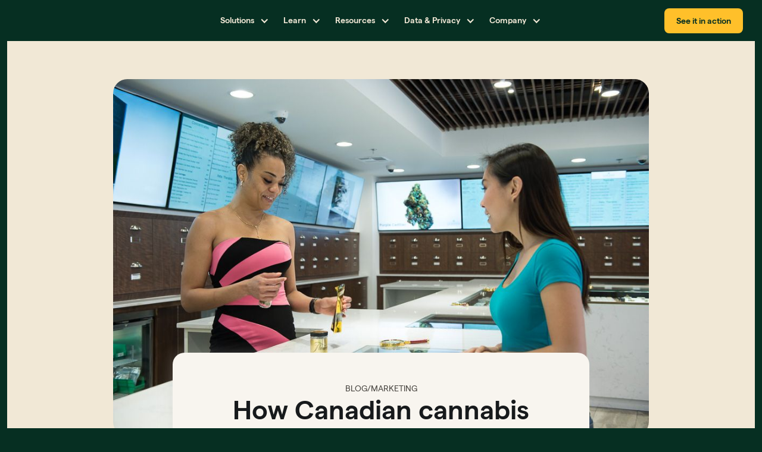

--- FILE ---
content_type: text/html; charset=utf-8
request_url: https://business.dutchie.com/post/how-to-drive-customer-loyalty-for-cannabis-retailers-in-canada?ref=blog.dutchie.com
body_size: 25064
content:
<!DOCTYPE html><!-- Last Published: Fri Jan 09 2026 15:48:23 GMT+0000 (Coordinated Universal Time) --><html data-wf-domain="business.dutchie.com" data-wf-page="65e108289413c4c842b4f15a" data-wf-site="61930755e474060ca6298871" lang="en" data-wf-collection="65e108289413c4c842b4f175" data-wf-item-slug="how-to-drive-customer-loyalty-for-cannabis-retailers-in-canada"><head><meta charset="utf-8"/><title>How Canadian cannabis retailers can drive customer loyalty and retention • Dutchie</title><meta content="Brand loyalty depends fully on consumer trust in your business. Follow these steps to self-evaluate your retail value proposition, customer experience, long-term value, and the technology that can help build your brand." name="description"/><meta content="How Canadian cannabis retailers can drive customer loyalty and retention • Dutchie" property="og:title"/><meta content="Brand loyalty depends fully on consumer trust in your business. Follow these steps to self-evaluate your retail value proposition, customer experience, long-term value, and the technology that can help build your brand." property="og:description"/><meta content="https://cdn.prod.website-files.com/619342a59bbc323218aa7afd/61e73e065cd0b09aa74fba6e_best-dispensaries.jpeg" property="og:image"/><meta content="How Canadian cannabis retailers can drive customer loyalty and retention • Dutchie" property="twitter:title"/><meta content="Brand loyalty depends fully on consumer trust in your business. Follow these steps to self-evaluate your retail value proposition, customer experience, long-term value, and the technology that can help build your brand." property="twitter:description"/><meta content="https://cdn.prod.website-files.com/619342a59bbc323218aa7afd/61e73e065cd0b09aa74fba6e_best-dispensaries.jpeg" property="twitter:image"/><meta property="og:type" content="website"/><meta content="summary_large_image" name="twitter:card"/><meta content="width=device-width, initial-scale=1" name="viewport"/><meta content="MNeM5WIkFWfzHthricbEGcg9-icK1leEceA50pBWekY" name="google-site-verification"/><link href="https://cdn.prod.website-files.com/61930755e474060ca6298871/css/dutchie.shared.5de2bcf36.min.css" rel="stylesheet" type="text/css" integrity="sha384-XeK882YtJ1fWTKsTbncSLTI2rLC3J0rNOtOUPV8bcQZhNGOvGDC/YAL8U0UFbJAJ" crossorigin="anonymous"/><link href="https://fonts.googleapis.com" rel="preconnect"/><link href="https://fonts.gstatic.com" rel="preconnect" crossorigin="anonymous"/><script src="https://ajax.googleapis.com/ajax/libs/webfont/1.6.26/webfont.js" type="text/javascript"></script><script type="text/javascript">WebFont.load({  google: {    families: ["Montserrat:100,100italic,200,200italic,300,300italic,400,400italic,500,500italic,600,600italic,700,700italic,800,800italic,900,900italic","Ubuntu:300,300italic,400,400italic,500,500italic,700,700italic","Inconsolata:400,700","Source Code Pro:regular"]  }});</script><script type="text/javascript">!function(o,c){var n=c.documentElement,t=" w-mod-";n.className+=t+"js",("ontouchstart"in o||o.DocumentTouch&&c instanceof DocumentTouch)&&(n.className+=t+"touch")}(window,document);</script><link href="https://cdn.prod.website-files.com/61930755e474060ca6298871/69051b5f3dd2c607f47f8a85_favicon32.png" rel="shortcut icon" type="image/x-icon"/><link href="https://cdn.prod.website-files.com/61930755e474060ca6298871/69051b63cea2bf0c27e26d77_favicon256.png" rel="apple-touch-icon"/><link href="https://business.dutchie.com/post/how-to-drive-customer-loyalty-for-cannabis-retailers-in-canada" rel="canonical"/><!-- Google Tag Manager -->
<script>(function(w,d,s,l,i){w[l]=w[l]||[];w[l].push({'gtm.start':
                                                      new Date().getTime(),event:'gtm.js'});var f=d.getElementsByTagName(s)[0],
      j=d.createElement(s),dl=l!='dataLayer'?'&l='+l:'';j.async=true;j.src=
        'https://www.googletagmanager.com/gtm.js?id='+i+dl;f.parentNode.insertBefore(j,f);
                            })(window,document,'script','dataLayer','GTM-TXTD64V');</script>
<!-- End Google Tag Manager -->

<!-- Optibase -->
<script src="https://app.optibase.io/script.js" public-api-key="cltqcz7se00gcjo0n5sxq04eq"></script>
<!-- End Optibase -->


<style>
  .no-scroll {overflow:hidden;}

  .text-underlinered-2 {
    text-decoration-color: #FF3E51;
  }
</style>


<script>
  const eraseHidden =  () => {
    document
      .querySelectorAll(".w-condition-invisible")
      .forEach(
      el => {
        el.remove();
      } 
    );
  }

  document.addEventListener("DOMContentLoaded", eraseHidden);
</script>

<!-- Start of ReB2B Embed Code -->
<script>!function () {var reb2b = window.reb2b = window.reb2b || [];if (reb2b.invoked) return;reb2b.invoked = true;reb2b.methods = ["identify", "collect"];reb2b.factory = function (method) {return function () {var args = Array.prototype.slice.call(arguments);args.unshift(method);reb2b.push(args);return reb2b;};};for (var i = 0; i < reb2b.methods.length; i++) {var key = reb2b.methods[i];reb2b[key] = reb2b.factory(key);}reb2b.load = function (key) {var script = document.createElement("script");script.type = "text/javascript";script.async = true;script.src = "https://s3-us-west-2.amazonaws.com/b2bjsstore/b/" + key + "/reb2b.js.gz";var first = document.getElementsByTagName("script")[0];first.parentNode.insertBefore(script, first);};reb2b.SNIPPET_VERSION = "1.0.1";reb2b.load("Z6PVLH5X556R");}();</script>
<!-- End of ReB2B Embed Code -->

<!-- Start of HubSpot Embed Code -->
  <script type="text/javascript" id="hs-script-loader" async defer src="//js-na1.hs-scripts.com/21108639.js"></script>
<!-- End of HubSpot Embed Code --><link rel="stylesheet" href="https://cdnjs.cloudflare.com/ajax/libs/prism/1.25.0/themes/prism-okaidia.min.css"/>

<style>
	.w-richtext ol, .w-richtext ul {
    overflow: visible;
}

code[class*=language-], pre[class*=language-] {
font-size:14px;
}
</style><script type="text/javascript">window.__WEBFLOW_CURRENCY_SETTINGS = {"currencyCode":"USD","symbol":"$","decimal":".","fractionDigits":2,"group":",","template":"{{wf {\"path\":\"symbol\",\"type\":\"PlainText\"} }} {{wf {\"path\":\"amount\",\"type\":\"CommercePrice\"} }} {{wf {\"path\":\"currencyCode\",\"type\":\"PlainText\"} }}","hideDecimalForWholeNumbers":false};</script></head><body><div class="w-layout-blockcontainer dutchie2-page-wrapper w-container"><div data-wf--nav-2-0-white--bg-color="base" class="section-nav nav-main-new sticky overflow-visible"><div data-wf--navbar--variant="base" class="w-layout-grid grid navgrid main z-index-2"><div data-animation="default" data-collapse="medium" data-duration="500" data-easing="ease-out-quad" data-easing2="ease" role="banner" class="navbar main-blue navbar-v2 z-index-2 w-nav"><a href="/" id="Nav_logo" tracking="click-event" class="brand shrink w-nav-brand"><div class="logo-wrap"><img src="https://cdn.prod.website-files.com/61930755e474060ca6298871/6840b1b7b6275fd32d6946e5_Dutchie%20Logo%20White.png" loading="lazy" sizes="(max-width: 479px) 96vw, 304.96875px, 100vw" srcset="https://cdn.prod.website-files.com/61930755e474060ca6298871/6840b1b7b6275fd32d6946e5_Dutchie%20Logo%20White-p-500.png 500w, https://cdn.prod.website-files.com/61930755e474060ca6298871/6840b1b7b6275fd32d6946e5_Dutchie%20Logo%20White-p-800.png 800w, https://cdn.prod.website-files.com/61930755e474060ca6298871/6840b1b7b6275fd32d6946e5_Dutchie%20Logo%20White-p-1080.png 1080w, https://cdn.prod.website-files.com/61930755e474060ca6298871/6840b1b7b6275fd32d6946e5_Dutchie%20Logo%20White-p-1600.png 1600w, https://cdn.prod.website-files.com/61930755e474060ca6298871/6840b1b7b6275fd32d6946e5_Dutchie%20Logo%20White.png 2118w" alt="" class="nav-logo-white"/><img src="https://cdn.prod.website-files.com/61930755e474060ca6298871/68d450bf958a43d6da2d65c5_dutchie-logo-colorless.avif" loading="lazy" height="Auto" width="116" alt="" class="nav-logo"/></div></a><nav role="navigation" class="nav-menu z-index-2 w-nav-menu"><div class="nav-main-items"><div data-hover="true" data-delay="200" id="Nav_items_resources" class="dropdown-lg w-dropdown"><div class="dropdown-nav-2 w-dropdown-toggle"><div class="chevron-down-2 w-icon-dropdown-toggle"></div><div class="nav-item legib text-size-small">Solutions</div></div><nav class="dropdown-list-lg-full w-dropdown-list"><div class="w-layout-hflex menu-full-content-wrapper"><div class="w-layout-vflex menu-full-content-col"><div class="w-layout-vflex menu-full-content-col-header"><div class="text-size-small text-weight-semibold text-color-grey-mid">Grow your business</div><div class="divider"></div></div><div class="w-dyn-list"><div role="list" class="w-dyn-items"><div role="listitem" class="w-dyn-item"><a id="Dutchie Nexus" tracking="click-event" data-w-id="41e07786-a3e4-b2a8-7fbf-fc8d234a6c3a" href="https://business.dutchie.com/dutchie-nexus" class="dropdown-nav-item-wrapper w-inline-block"><div class="dropdown-nav-item-container"><img loading="lazy" alt="" height="" src="https://cdn.prod.website-files.com/619342a59bbc323218aa7afd/692e0ed97048818ba618a44a_nexus.svg" class="dropdown-nav-item-icon"/><img loading="lazy" alt="" height="" src="https://cdn.prod.website-files.com/619342a59bbc323218aa7afd/692e0edc9af1dc795e78b0b3_nexus-hover.svg" class="dropdown-nav-item-icon-hover"/><div class="dropdown-nav-item-text text-size-small">Dutchie Nexus</div><div class="dropdown-nav-item-arrow text-size-small">-&gt;</div><div class="pills"><div class="pill-wrapper w-condition-invisible"><div class="pill">🚀 new</div></div></div></div><div class="dropdown-nav-item-desc text-size-xs text-color-grey-mid text-weight-normal">See every insight. Take any action. Your AI powered command center.</div></a></div><div role="listitem" class="w-dyn-item"><a id="Point of Sale" tracking="click-event" data-w-id="41e07786-a3e4-b2a8-7fbf-fc8d234a6c3a" href="/pos" class="dropdown-nav-item-wrapper w-inline-block"><div class="dropdown-nav-item-container"><img loading="lazy" alt="" height="" src="https://cdn.prod.website-files.com/619342a59bbc323218aa7afd/64a8497b3f0bdc61a005b10c_pos.svg" class="dropdown-nav-item-icon"/><img loading="lazy" alt="" height="" src="https://cdn.prod.website-files.com/619342a59bbc323218aa7afd/68daf32580cbbb9a1906d7e3_pos-filled.svg" class="dropdown-nav-item-icon-hover"/><div class="dropdown-nav-item-text text-size-small">Point of Sale</div><div class="dropdown-nav-item-arrow text-size-small">-&gt;</div><div class="pills"><div class="pill-wrapper w-condition-invisible"><div class="pill">🚀 new</div></div></div></div><div class="dropdown-nav-item-desc text-size-xs text-color-grey-mid text-weight-normal">Dispensary POS for any size operation</div></a></div><div role="listitem" class="w-dyn-item"><a id="E-Commerce" tracking="click-event" data-w-id="41e07786-a3e4-b2a8-7fbf-fc8d234a6c3a" href="/ecommerce" class="dropdown-nav-item-wrapper w-inline-block"><div class="dropdown-nav-item-container"><img loading="lazy" alt="" height="" src="https://cdn.prod.website-files.com/619342a59bbc323218aa7afd/64a8473c254922f4137e1302_ecomm.svg" class="dropdown-nav-item-icon"/><img loading="lazy" alt="" height="" src="https://cdn.prod.website-files.com/619342a59bbc323218aa7afd/68daf3f4015b3e977a5038c6_ecomm-filled.svg" class="dropdown-nav-item-icon-hover"/><div class="dropdown-nav-item-text text-size-small">E-Commerce</div><div class="dropdown-nav-item-arrow text-size-small">-&gt;</div><div class="pills"><div class="pill-wrapper w-condition-invisible"><div class="pill">🚀 new</div></div></div></div><div class="dropdown-nav-item-desc text-size-xs text-color-grey-mid text-weight-normal">A complete solution with powerful SEO capabilities</div></a></div><div role="listitem" class="w-dyn-item"><a id="E-Commerce Pro" tracking="click-event" data-w-id="41e07786-a3e4-b2a8-7fbf-fc8d234a6c3a" href="/ecommerce/ecommerce-pro" class="dropdown-nav-item-wrapper w-inline-block"><div class="dropdown-nav-item-container"><img loading="lazy" alt="" height="" src="https://cdn.prod.website-files.com/619342a59bbc323218aa7afd/68adbe9d66cd33bac20df2c1_ecomm-pro.svg" class="dropdown-nav-item-icon"/><img loading="lazy" alt="" height="" src="https://cdn.prod.website-files.com/619342a59bbc323218aa7afd/68daefc2273ff65c55f11f52_ecomm-pro-filled.svg" class="dropdown-nav-item-icon-hover"/><div class="dropdown-nav-item-text text-size-small">E-Commerce Pro</div><div class="dropdown-nav-item-arrow text-size-small">-&gt;</div><div class="pills"><div class="pill-wrapper"><div class="pill">🚀 new</div></div></div></div><div class="dropdown-nav-item-desc text-size-xs text-color-grey-mid text-weight-normal">An advanced, fully customizable solution with AI personalization and built-in loyalty &amp; marketing</div></a></div><div role="listitem" class="w-dyn-item"><a id="Loyalty &amp; Marketing Pro" tracking="click-event" data-w-id="41e07786-a3e4-b2a8-7fbf-fc8d234a6c3a" href="/loyalty-marketing" class="dropdown-nav-item-wrapper w-inline-block"><div class="dropdown-nav-item-container"><img loading="lazy" alt="" height="" src="https://cdn.prod.website-files.com/619342a59bbc323218aa7afd/64a8481353b353ae78abd3ee_loyalty.svg" class="dropdown-nav-item-icon"/><img loading="lazy" alt="" height="" src="https://cdn.prod.website-files.com/619342a59bbc323218aa7afd/68daf3b998aa5b08683be630_loyalty-filled.svg" class="dropdown-nav-item-icon-hover"/><div class="dropdown-nav-item-text text-size-small">Loyalty &amp; Marketing Pro</div><div class="dropdown-nav-item-arrow text-size-small">-&gt;</div><div class="pills"><div class="pill-wrapper"><div class="pill">🚀 new</div></div></div></div><div class="dropdown-nav-item-desc text-size-xs text-color-grey-mid text-weight-normal">Increase purchase frequency &amp; reward your regulars</div></a></div><div role="listitem" class="w-dyn-item"><a id="Dutchie Hub" tracking="click-event" data-w-id="41e07786-a3e4-b2a8-7fbf-fc8d234a6c3a" href="/dutchie-hub" class="dropdown-nav-item-wrapper w-inline-block"><div class="dropdown-nav-item-container"><img loading="lazy" alt="" height="" src="https://cdn.prod.website-files.com/619342a59bbc323218aa7afd/64a8465b16d57bc0b86599b3_dutchie-hub.svg" class="dropdown-nav-item-icon"/><img loading="lazy" alt="" height="" src="https://cdn.prod.website-files.com/619342a59bbc323218aa7afd/68daf47a208d907b5ac443fe_hub-filled.svg" class="dropdown-nav-item-icon-hover"/><div class="dropdown-nav-item-text text-size-small">Dutchie Hub</div><div class="dropdown-nav-item-arrow text-size-small">-&gt;</div><div class="pills"><div class="pill-wrapper w-condition-invisible"><div class="pill">🚀 new</div></div></div></div><div class="dropdown-nav-item-desc text-size-xs text-color-grey-mid text-weight-normal">Modernize the cannabis shopping experiences</div></a></div><div role="listitem" class="w-dyn-item"><a id="SEO" tracking="click-event" data-w-id="41e07786-a3e4-b2a8-7fbf-fc8d234a6c3a" href="/seo" class="dropdown-nav-item-wrapper w-inline-block"><div class="dropdown-nav-item-container"><img loading="lazy" alt="" height="" src="https://cdn.prod.website-files.com/619342a59bbc323218aa7afd/66fb28ae56811413d6c7fbdc_seo-default.svg" class="dropdown-nav-item-icon"/><img loading="lazy" alt="" height="" src="https://cdn.prod.website-files.com/619342a59bbc323218aa7afd/68daf089578f2eaf8b6be213_seo-filled.svg" class="dropdown-nav-item-icon-hover"/><div class="dropdown-nav-item-text text-size-small">SEO</div><div class="dropdown-nav-item-arrow text-size-small">-&gt;</div><div class="pills"><div class="pill-wrapper w-condition-invisible"><div class="pill">🚀 new</div></div></div></div><div class="dropdown-nav-item-desc text-size-xs text-color-grey-mid text-weight-normal">Boost your search rankings</div></a></div><div role="listitem" class="w-dyn-item"><a id="Delivery" tracking="click-event" data-w-id="41e07786-a3e4-b2a8-7fbf-fc8d234a6c3a" href="/delivery" class="dropdown-nav-item-wrapper w-inline-block"><div class="dropdown-nav-item-container"><img loading="lazy" alt="" height="" src="https://cdn.prod.website-files.com/619342a59bbc323218aa7afd/64a84a3fa85f6f795c46edf5_delivery.svg" class="dropdown-nav-item-icon"/><img loading="lazy" alt="" height="" src="https://cdn.prod.website-files.com/619342a59bbc323218aa7afd/68daf381a5fd865a817019fa_delivery-filled.svg" class="dropdown-nav-item-icon-hover"/><div class="dropdown-nav-item-text text-size-small">Delivery</div><div class="dropdown-nav-item-arrow text-size-small">-&gt;</div><div class="pills"><div class="pill-wrapper w-condition-invisible"><div class="pill">🚀 new</div></div></div></div><div class="dropdown-nav-item-desc text-size-xs text-color-grey-mid text-weight-normal">Drive efficient delivery operations</div></a></div></div></div></div><div class="w-layout-vflex menu-full-content-col"><div class="w-layout-vflex menu-full-content-col-header"><div class="text-size-small text-weight-semibold text-color-grey-mid">Simplify operations</div><div class="divider"></div></div><div class="w-dyn-list"><div role="list" class="w-dyn-items"><div role="listitem" class="w-dyn-item"><a id="Connect for Retailers" tracking="click-event" data-w-id="41e07786-a3e4-b2a8-7fbf-fc8d234a6c54" href="https://business.dutchie.com/connect-retailer" class="dropdown-nav-item-wrapper w-inline-block"><div class="dropdown-nav-item-container"><img loading="lazy" alt="" height="" src="https://cdn.prod.website-files.com/619342a59bbc323218aa7afd/692e143b4cb7effbf9deb575_connect.svg" class="dropdown-nav-item-icon"/><img loading="lazy" alt="" height="" src="https://cdn.prod.website-files.com/619342a59bbc323218aa7afd/692e143840fef3857df47e3d_connect-retailers-hover.svg" class="dropdown-nav-item-icon-hover"/><div class="dropdown-nav-item-text text-size-small">Connect for Retailers</div><div class="dropdown-nav-item-arrow text-size-small">-&gt;</div><div class="pill-wrapper w-condition-invisible"><div class="pill">🚀 new</div></div><div class="pill-wrapper w-condition-invisible"><div class="pill coming-soon">🔥 coming soon</div></div></div><div class="dropdown-nav-item-desc text-size-xs text-color-grey-mid text-weight-normal">Intelligent &amp; automated purchase orders, promotions &amp; more</div></a></div><div role="listitem" class="w-dyn-item"><a id="Connect for Brands" tracking="click-event" data-w-id="41e07786-a3e4-b2a8-7fbf-fc8d234a6c54" href="https://business.dutchie.com/connect-brand" class="dropdown-nav-item-wrapper w-inline-block"><div class="dropdown-nav-item-container"><img loading="lazy" alt="" height="" src="https://cdn.prod.website-files.com/619342a59bbc323218aa7afd/692e143b4cb7effbf9deb575_connect.svg" class="dropdown-nav-item-icon"/><img loading="lazy" alt="" height="" src="https://cdn.prod.website-files.com/619342a59bbc323218aa7afd/692e1448fabffa7fbdaae019_connect-brands-hover.svg" class="dropdown-nav-item-icon-hover"/><div class="dropdown-nav-item-text text-size-small">Connect for Brands</div><div class="dropdown-nav-item-arrow text-size-small">-&gt;</div><div class="pill-wrapper w-condition-invisible"><div class="pill">🚀 new</div></div><div class="pill-wrapper w-condition-invisible"><div class="pill coming-soon">🔥 coming soon</div></div></div><div class="dropdown-nav-item-desc text-size-xs text-color-grey-mid text-weight-normal">Product catalog, orders, promotions &amp; more across retailers</div></a></div><div role="listitem" class="w-dyn-item"><a id="Cultivation &amp; Manufacturing" tracking="click-event" data-w-id="41e07786-a3e4-b2a8-7fbf-fc8d234a6c54" href="/cultivation-manufacturing" class="dropdown-nav-item-wrapper w-inline-block"><div class="dropdown-nav-item-container"><img loading="lazy" alt="" height="" src="https://cdn.prod.website-files.com/619342a59bbc323218aa7afd/64a84c0d769630e0cba38617_cultivation.svg" class="dropdown-nav-item-icon"/><img loading="lazy" alt="" height="" src="https://cdn.prod.website-files.com/619342a59bbc323218aa7afd/68daf0de4600c50353e645dc_cultivation-filled.svg" class="dropdown-nav-item-icon-hover"/><div class="dropdown-nav-item-text text-size-small">Cultivation &amp; Manufacturing</div><div class="dropdown-nav-item-arrow text-size-small">-&gt;</div><div class="pill-wrapper w-condition-invisible"><div class="pill">🚀 new</div></div><div class="pill-wrapper w-condition-invisible"><div class="pill coming-soon">🔥 coming soon</div></div></div><div class="dropdown-nav-item-desc text-size-xs text-color-grey-mid text-weight-normal">Streamline operations from seed to sale</div></a></div><div role="listitem" class="w-dyn-item"><a id="Reporting &amp; Analytics" tracking="click-event" data-w-id="41e07786-a3e4-b2a8-7fbf-fc8d234a6c54" href="/reporting-analytics" class="dropdown-nav-item-wrapper w-inline-block"><div class="dropdown-nav-item-container"><img loading="lazy" alt="" height="" src="https://cdn.prod.website-files.com/619342a59bbc323218aa7afd/64a849a2735357144dae6cd3_reports.svg" class="dropdown-nav-item-icon"/><img loading="lazy" alt="" height="" src="https://cdn.prod.website-files.com/619342a59bbc323218aa7afd/68daf2f9f3351c400986b15e_reports-filled.svg" class="dropdown-nav-item-icon-hover"/><div class="dropdown-nav-item-text text-size-small">Reporting &amp; Analytics</div><div class="dropdown-nav-item-arrow text-size-small">-&gt;</div><div class="pill-wrapper w-condition-invisible"><div class="pill">🚀 new</div></div><div class="pill-wrapper w-condition-invisible"><div class="pill coming-soon">🔥 coming soon</div></div></div><div class="dropdown-nav-item-desc text-size-xs text-color-grey-mid text-weight-normal">Unified, customizable reporting &amp; insights</div></a></div><div role="listitem" class="w-dyn-item"><a id="Automated Compliance" tracking="click-event" data-w-id="41e07786-a3e4-b2a8-7fbf-fc8d234a6c54" href="/automated-compliance" class="dropdown-nav-item-wrapper w-inline-block"><div class="dropdown-nav-item-container"><img loading="lazy" alt="" height="" src="https://cdn.prod.website-files.com/619342a59bbc323218aa7afd/64a84a5ddd3bbac43a03119e_compliance.svg" class="dropdown-nav-item-icon"/><img loading="lazy" alt="" height="" src="https://cdn.prod.website-files.com/619342a59bbc323218aa7afd/68daf244a23275116fd27a08_compliance-filled.svg" class="dropdown-nav-item-icon-hover"/><div class="dropdown-nav-item-text text-size-small">Automated Compliance</div><div class="dropdown-nav-item-arrow text-size-small">-&gt;</div><div class="pill-wrapper w-condition-invisible"><div class="pill">🚀 new</div></div><div class="pill-wrapper w-condition-invisible"><div class="pill coming-soon">🔥 coming soon</div></div></div><div class="dropdown-nav-item-desc text-size-xs text-color-grey-mid text-weight-normal">Tools for dispensaries’ intense regulatory needs</div></a></div><div role="listitem" class="w-dyn-item"><a id="Multi Location Management" tracking="click-event" data-w-id="41e07786-a3e4-b2a8-7fbf-fc8d234a6c54" href="/multi-location-management" class="dropdown-nav-item-wrapper w-inline-block"><div class="dropdown-nav-item-container"><img loading="lazy" alt="" height="" src="https://cdn.prod.website-files.com/619342a59bbc323218aa7afd/64a84aa86b7c43f671a3c25f_mso.svg" class="dropdown-nav-item-icon"/><img loading="lazy" alt="" height="" src="https://cdn.prod.website-files.com/619342a59bbc323218aa7afd/68daf2213ac35487cd5449fe_mso-filled.svg" class="dropdown-nav-item-icon-hover"/><div class="dropdown-nav-item-text text-size-small">Multi Location Management</div><div class="dropdown-nav-item-arrow text-size-small">-&gt;</div><div class="pill-wrapper w-condition-invisible"><div class="pill">🚀 new</div></div><div class="pill-wrapper w-condition-invisible"><div class="pill coming-soon">🔥 coming soon</div></div></div><div class="dropdown-nav-item-desc text-size-xs text-color-grey-mid text-weight-normal">Manage operations across all your locations</div></a></div><div role="listitem" class="w-dyn-item"><a id="Inventory Management" tracking="click-event" data-w-id="41e07786-a3e4-b2a8-7fbf-fc8d234a6c54" href="/inventory-management" class="dropdown-nav-item-wrapper w-inline-block"><div class="dropdown-nav-item-container"><img loading="lazy" alt="" height="" src="https://cdn.prod.website-files.com/619342a59bbc323218aa7afd/64a849ebb83b9677eef9a522_inventory.svg" class="dropdown-nav-item-icon"/><img loading="lazy" alt="" height="" src="https://cdn.prod.website-files.com/619342a59bbc323218aa7afd/68daf2ceec6d303328e09d0e_inventory-filled.svg" class="dropdown-nav-item-icon-hover"/><div class="dropdown-nav-item-text text-size-small">Inventory Management</div><div class="dropdown-nav-item-arrow text-size-small">-&gt;</div><div class="pill-wrapper w-condition-invisible"><div class="pill">🚀 new</div></div><div class="pill-wrapper w-condition-invisible"><div class="pill coming-soon">🔥 coming soon</div></div></div><div class="dropdown-nav-item-desc text-size-xs text-color-grey-mid text-weight-normal">Optimize spend, inventory levels, &amp; minimize waste</div></a></div><div role="listitem" class="w-dyn-item"><a id="Integrations" tracking="click-event" data-w-id="41e07786-a3e4-b2a8-7fbf-fc8d234a6c54" href="/integrations" class="dropdown-nav-item-wrapper w-inline-block"><div class="dropdown-nav-item-container"><img loading="lazy" alt="" height="" src="https://cdn.prod.website-files.com/619342a59bbc323218aa7afd/64a84af2f3444ac4ef349252_integrations.svg" class="dropdown-nav-item-icon"/><img loading="lazy" alt="" height="" src="https://cdn.prod.website-files.com/619342a59bbc323218aa7afd/68daf1fac06099538703dc07_integrations-filled.svg" class="dropdown-nav-item-icon-hover"/><div class="dropdown-nav-item-text text-size-small">Integrations</div><div class="dropdown-nav-item-arrow text-size-small">-&gt;</div><div class="pill-wrapper w-condition-invisible"><div class="pill">🚀 new</div></div><div class="pill-wrapper w-condition-invisible"><div class="pill coming-soon">🔥 coming soon</div></div></div><div class="dropdown-nav-item-desc text-size-xs text-color-grey-mid text-weight-normal">Seamlessly integrated with over 100 tech partners</div></a></div></div></div></div><div class="w-layout-vflex menu-full-content-col"><div class="w-layout-vflex menu-full-content-col-header"><div class="text-size-small text-weight-semibold text-color-grey-mid">Optimize margins</div><div class="divider"></div></div><div class="w-dyn-list"><div role="list" class="w-dyn-items"><div role="listitem" class="w-dyn-item"><a id="Pay By Bank" tracking="click-event" data-w-id="41e07786-a3e4-b2a8-7fbf-fc8d234a6c6b" href="/pay-by-bank" class="dropdown-nav-item-wrapper w-inline-block"><div class="dropdown-nav-item-container"><img loading="lazy" alt="" height="" src="https://cdn.prod.website-files.com/619342a59bbc323218aa7afd/69029ea5b4e786c04e71efaf_PBB.svg" class="dropdown-nav-item-icon"/><img loading="lazy" alt="" height="" src="https://cdn.prod.website-files.com/619342a59bbc323218aa7afd/69029ef39d6a1d7d671b32e0_PBB-hover.svg" class="dropdown-nav-item-icon-hover"/><div class="dropdown-nav-item-text text-size-small">Pay By Bank</div><div class="dropdown-nav-item-arrow text-size-small">-&gt;</div><div class="pill-wrapper w-condition-invisible"><div class="pill">🚀 new</div></div><div class="pill-wrapper w-condition-invisible"><div class="pill coming-soon">🔥 coming soon</div></div></div><div class="dropdown-nav-item-desc text-size-xs text-color-grey-mid text-weight-normal">Maximize the value of every transaction with digital payments.</div></a></div><div role="listitem" class="w-dyn-item"><a id="Payments" tracking="click-event" data-w-id="41e07786-a3e4-b2a8-7fbf-fc8d234a6c6b" href="/payments" class="dropdown-nav-item-wrapper w-inline-block"><div class="dropdown-nav-item-container"><img loading="lazy" alt="" height="" src="https://cdn.prod.website-files.com/619342a59bbc323218aa7afd/64a8492ed7afdb556f33120f_payments.svg" class="dropdown-nav-item-icon"/><img loading="lazy" alt="" height="" src="https://cdn.prod.website-files.com/619342a59bbc323218aa7afd/68daf34e437d4c35cba1980c_payments-filled.svg" class="dropdown-nav-item-icon-hover"/><div class="dropdown-nav-item-text text-size-small">Payments</div><div class="dropdown-nav-item-arrow text-size-small">-&gt;</div><div class="pill-wrapper w-condition-invisible"><div class="pill">🚀 new</div></div><div class="pill-wrapper w-condition-invisible"><div class="pill coming-soon">🔥 coming soon</div></div></div><div class="dropdown-nav-item-desc text-size-xs text-color-grey-mid text-weight-normal">Flexible options that work for you.</div></a></div><div role="listitem" class="w-dyn-item"><a id="Kiosk Pro" tracking="click-event" data-w-id="41e07786-a3e4-b2a8-7fbf-fc8d234a6c6b" href="/kiosk-pro" class="dropdown-nav-item-wrapper w-inline-block"><div class="dropdown-nav-item-container"><img loading="lazy" alt="" height="" src="https://cdn.prod.website-files.com/619342a59bbc323218aa7afd/69029ec296c4d36ac99021ea_kiosk-pro.svg" class="dropdown-nav-item-icon"/><img loading="lazy" alt="" height="" src="https://cdn.prod.website-files.com/619342a59bbc323218aa7afd/69029eb4c5540d0720b216f1_kiosk-pro-hover.svg" class="dropdown-nav-item-icon-hover"/><div class="dropdown-nav-item-text text-size-small">Kiosk Pro</div><div class="dropdown-nav-item-arrow text-size-small">-&gt;</div><div class="pill-wrapper"><div class="pill">🚀 new</div></div><div class="pill-wrapper w-condition-invisible"><div class="pill coming-soon">🔥 coming soon</div></div></div><div class="dropdown-nav-item-desc text-size-xs text-color-grey-mid text-weight-normal">Turn every kiosk into your best budtender.</div></a></div><div role="listitem" class="w-dyn-item"><a id="In-store Kiosk" tracking="click-event" data-w-id="41e07786-a3e4-b2a8-7fbf-fc8d234a6c6b" href="/kiosk" class="dropdown-nav-item-wrapper w-inline-block"><div class="dropdown-nav-item-container"><img loading="lazy" alt="" height="" src="https://cdn.prod.website-files.com/619342a59bbc323218aa7afd/64a84bab9ddd393cd63192fe_kiosk.svg" class="dropdown-nav-item-icon"/><img loading="lazy" alt="" height="" src="https://cdn.prod.website-files.com/619342a59bbc323218aa7afd/68daf1086e67bd6c14e5e0ec_kiosk-filled.svg" class="dropdown-nav-item-icon-hover"/><div class="dropdown-nav-item-text text-size-small">In-store Kiosk</div><div class="dropdown-nav-item-arrow text-size-small">-&gt;</div><div class="pill-wrapper w-condition-invisible"><div class="pill">🚀 new</div></div><div class="pill-wrapper w-condition-invisible"><div class="pill coming-soon">🔥 coming soon</div></div></div><div class="dropdown-nav-item-desc text-size-xs text-color-grey-mid text-weight-normal">Speed up checkouts with self service kiosks</div></a></div><div role="listitem" class="w-dyn-item"><a id="Discount Engine" tracking="click-event" data-w-id="41e07786-a3e4-b2a8-7fbf-fc8d234a6c6b" href="/discount-engine" class="dropdown-nav-item-wrapper w-inline-block"><div class="dropdown-nav-item-container"><img loading="lazy" alt="" height="" src="https://cdn.prod.website-files.com/619342a59bbc323218aa7afd/64a84b68b7e2040c36d187d7_discount.svg" class="dropdown-nav-item-icon"/><img loading="lazy" alt="" height="" src="https://cdn.prod.website-files.com/619342a59bbc323218aa7afd/68daf164a0a85aafdb79c2d8_discount-filled.svg" class="dropdown-nav-item-icon-hover"/><div class="dropdown-nav-item-text text-size-small">Discount Engine</div><div class="dropdown-nav-item-arrow text-size-small">-&gt;</div><div class="pill-wrapper w-condition-invisible"><div class="pill">🚀 new</div></div><div class="pill-wrapper w-condition-invisible"><div class="pill coming-soon">🔥 coming soon</div></div></div><div class="dropdown-nav-item-desc text-size-xs text-color-grey-mid text-weight-normal">Increase sales with customizable promotions</div></a></div><div role="listitem" class="w-dyn-item"><a id="Certified Partners" tracking="click-event" data-w-id="41e07786-a3e4-b2a8-7fbf-fc8d234a6c6b" href="/certified-partner-program" class="dropdown-nav-item-wrapper w-inline-block"><div class="dropdown-nav-item-container"><img loading="lazy" alt="" height="" src="https://cdn.prod.website-files.com/619342a59bbc323218aa7afd/68adc173f80402e7129b2431_certified.svg" class="dropdown-nav-item-icon"/><img loading="lazy" alt="" height="" src="https://cdn.prod.website-files.com/619342a59bbc323218aa7afd/68daef8bf20241727a6e695a_certified-filled.svg" class="dropdown-nav-item-icon-hover"/><div class="dropdown-nav-item-text text-size-small">Certified Partners</div><div class="dropdown-nav-item-arrow text-size-small">-&gt;</div><div class="pill-wrapper"><div class="pill">🚀 new</div></div><div class="pill-wrapper w-condition-invisible"><div class="pill coming-soon">🔥 coming soon</div></div></div><div class="dropdown-nav-item-desc text-size-xs text-color-grey-mid text-weight-normal">Extend E-Commerce Pro with custom design, SEO, and tailored digital strategies</div></a></div></div></div></div><div class="w-layout-vflex menu-full-content-col end"><div class="w-layout-vflex menu-full-content-col-header"><div class="text-size-small text-weight-semibold text-color-grey-mid">Ready to get started?</div><div class="divider"></div></div><div class="w-layout-vflex header"><div data-optibase-variant-id="variant_a_original" data-optibase-test-id="homepage_solutions_dropdown_get_a_demo" class="heading-style-h4 text-color-black">Schedule an expert-guided demo.</div><div style="display:none" data-optibase-test-id="homepage_solutions_dropdown_get_a_demo" data-optibase-variant-id="variant_b" class="heading-style-h4 text-color-black variantb">Let our specialists show you how it works in real-time.</div><div style="display:none" data-optibase-test-id="homepage_solutions_dropdown_get_a_demo" data-optibase-variant-id="variant_c_explore_possibilities" class="heading-style-h4 text-color-black variantc">Explore the possibilities.</div><a id="Nav_CTA_demo" tracking="click-event" data-optibase-click-conversion-id="solutions_dropdown_demo_button" href="/get-started" class="button is-secondary w-button">Get a demo</a></div></div></div></nav></div><div data-hover="true" data-delay="0" id="Nav_items_resources" class="dropdown-lg w-dropdown"><div class="dropdown-nav-2 w-dropdown-toggle"><div class="chevron-down-2 w-icon-dropdown-toggle"></div><div class="nav-item legib text-size-small">Learn</div></div><nav class="dropdown-list-lg w-dropdown-list"><div class="dropdown-nav-heading-wrapper"><div class="text-size-xs">Cannabis news, education, &amp; advice on growing your business.</div></div><div class="dropdown-nav-items-wrapper"><div class="dropdown-nav-items-row"><a data-w-id="41e07786-a3e4-b2a8-7fbf-fc8d234a6c9a" href="/blog" class="dropdown-nav-item-container w-inline-block"><img src="https://cdn.prod.website-files.com/61930755e474060ca6298871/6452e85051cb738f91808dcd_blog.svg" loading="lazy" alt="" height="" class="dropdown-nav-item-icon"/><img src="https://cdn.prod.website-files.com/61930755e474060ca6298871/6452ecc6a8b83084722ac469_blog-hover.svg" loading="lazy" alt="" height="" class="dropdown-nav-item-icon-hover"/><div class="dropdown-nav-item-text text-size-small">Blog</div><div class="dropdown-nav-item-arrow text-size-small">-&gt;</div></a><a data-w-id="41e07786-a3e4-b2a8-7fbf-fc8d234a6ca1" href="/papers/guides" class="dropdown-nav-item-container w-inline-block"><img src="https://cdn.prod.website-files.com/61930755e474060ca6298871/6452ea308b610d125bfb5f6c_guides.svg" loading="lazy" alt="" height="" class="dropdown-nav-item-icon"/><img src="https://cdn.prod.website-files.com/61930755e474060ca6298871/6452edc565ac731395792e11_guides-hover.svg" loading="lazy" alt="" height="" class="dropdown-nav-item-icon-hover"/><div class="dropdown-nav-item-text text-size-small">Guides &amp; SOPs</div><div class="dropdown-nav-item-arrow text-size-small">-&gt;</div></a></div><div class="dropdown-nav-items-row"><a data-w-id="44c1a738-d61d-471d-a9ee-e6fb59f901f7" href="/state-laws" class="dropdown-nav-item-container w-inline-block"><img src="https://cdn.prod.website-files.com/61930755e474060ca6298871/65735d4d52b57c9d3ded4607_i_state-laws.svg" loading="lazy" alt="" height="" class="dropdown-nav-item-icon"/><img src="https://cdn.prod.website-files.com/61930755e474060ca6298871/65735d5f9fc7fb2548e9d2e4_i_state-laws_selected.svg" loading="lazy" alt="" height="" class="dropdown-nav-item-icon-hover"/><div class="dropdown-nav-item-text text-size-small">State Laws</div><div class="dropdown-nav-item-arrow text-size-small">-&gt;</div></a><a data-w-id="0441c708-9688-cb7f-0305-a5224a20ac11" href="/cannabis-retail-case-studies-customer-stories" class="dropdown-nav-item-container w-inline-block"><img src="https://cdn.prod.website-files.com/61930755e474060ca6298871/690ce4e5a9f47319e5d0c40a_case-studies.svg" loading="lazy" alt="" height="" class="dropdown-nav-item-icon"/><img src="https://cdn.prod.website-files.com/61930755e474060ca6298871/690ce5045751f49548c0a4d4_case-studies-hover.svg" loading="lazy" alt="" height="" class="dropdown-nav-item-icon-hover"/><div class="dropdown-nav-item-text text-size-small">Case Studies</div><div class="dropdown-nav-item-arrow text-size-small">-&gt;</div></a></div></div></nav></div><div data-hover="true" data-delay="0" id="Nav_items_resources" class="dropdown w-dropdown"><div class="dropdown-nav-2 w-dropdown-toggle"><div class="chevron-down-2 w-icon-dropdown-toggle"></div><div class="nav-item legib text-size-small">Resources</div></div><nav class="dropdown-list w-dropdown-list"><a href="/referral" id="Nav_items_resources_referral" tracking="click-event" class="dropdown-link-4 w-dropdown-link">Refer a dispensary</a><a href="https://updates.dutchie.com/" id="Nav_items_resources_updates" tracking="click-event" class="dropdown-link-4 btm w-dropdown-link">Product updates</a><a href="/summer25" id="Nav_items_resources_summer25" tracking="click-event" class="dropdown-link-4 w-dropdown-link">Summer &#x27;25 Release</a></nav></div><div data-hover="true" data-delay="200" id="Nav_items_resources" class="dropdown-lg w-dropdown"><div class="dropdown-nav-2 w-dropdown-toggle"><div class="chevron-down-2 w-icon-dropdown-toggle"></div><div class="nav-item legib text-size-small">Data &amp; Privacy</div></div><nav class="dropdown-list-lg w-dropdown-list"><div class="w-layout-hflex menu-full-content-wrapper"><div class="w-layout-vflex menu-full-content-col"><a id="Nav_item_Gov-Relations" tracking="click-event" data-w-id="f69d0024-a7be-b559-59d9-2166e5fe8d10" href="/government-relations" class="dropdown-nav-item-wrapper w-inline-block"><div class="dropdown-nav-item-container"><img loading="lazy" alt="" height="" src="https://cdn.prod.website-files.com/61930755e474060ca6298871/64db93538b0c20afee14aac6_Gov.svg" class="dropdown-nav-item-icon"/><img loading="lazy" alt="" height="" src="https://cdn.prod.website-files.com/61930755e474060ca6298871/64db9367b8d037fe50287d23_Gov-hover.svg" class="dropdown-nav-item-icon-hover"/><div class="dropdown-nav-item-text text-size-small">Government Relations</div><div class="dropdown-nav-item-arrow text-size-small">-&gt;</div></div><div class="dropdown-nav-item-desc text-size-xs text-color-grey-mid text-weight-normal">Fostering fair &amp; sustainable cannabis policy.</div></a><a id="Nav_item_Data-Privacy" tracking="click-event" data-w-id="ba7ff2ea-7803-c192-5855-acd2d6c21438" href="https://trust.dutchie.com/?_ga=2.29601208.667946725.1692039317-811102397.1689181710&amp;_gl=1*78zdhq*_ga*ODExMTAyMzk3LjE2ODkxODE3MTA.*_ga_2BTE7T1RW5*MTY5MjEwODQ5OS40NTYuMC4xNjkyMTA4NDk5LjYwLjAuMA.." class="dropdown-nav-item-wrapper w-inline-block"><div class="dropdown-nav-item-container"><img loading="lazy" alt="" height="" src="https://cdn.prod.website-files.com/61930755e474060ca6298871/64db9405e4d2fe1403f40c77_Data.svg" class="dropdown-nav-item-icon"/><img loading="lazy" alt="" height="" src="https://cdn.prod.website-files.com/61930755e474060ca6298871/64db93f1b8d037fe50293856_Data-hover.svg" class="dropdown-nav-item-icon-hover"/><div class="dropdown-nav-item-text text-size-small">Data &amp; Privacy</div><div class="dropdown-nav-item-arrow text-size-small">-&gt;</div></div><div class="dropdown-nav-item-desc text-size-xs text-color-grey-mid text-weight-normal">Security is built into the fabric of our operations.</div></a></div><div class="w-layout-vflex menu-full-content-col last"><div class="w-layout-vflex header gov-relations"><div class="heading-style-h5 text-color-black">Fighting to legalize cannabis.</div><div class="w-layout-hflex flex-block-4"><img src="https://cdn.prod.website-files.com/61930755e474060ca6298871/6904f572fe802abfd87d9b3d_USRC-Logo__Horizontal-panorama-636ea46a4077ff5de39c7e1a02144faa-mhobzp6sky78.webp" loading="lazy" sizes="100vw" srcset="https://cdn.prod.website-files.com/61930755e474060ca6298871/6904f572fe802abfd87d9b3d_USRC-Logo__Horizontal-panorama-636ea46a4077ff5de39c7e1a02144faa-mhobzp6sky78-p-500.webp 500w, https://cdn.prod.website-files.com/61930755e474060ca6298871/6904f572fe802abfd87d9b3d_USRC-Logo__Horizontal-panorama-636ea46a4077ff5de39c7e1a02144faa-mhobzp6sky78-p-800.webp 800w, https://cdn.prod.website-files.com/61930755e474060ca6298871/6904f572fe802abfd87d9b3d_USRC-Logo__Horizontal-panorama-636ea46a4077ff5de39c7e1a02144faa-mhobzp6sky78-p-1080.webp 1080w, https://cdn.prod.website-files.com/61930755e474060ca6298871/6904f572fe802abfd87d9b3d_USRC-Logo__Horizontal-panorama-636ea46a4077ff5de39c7e1a02144faa-mhobzp6sky78.webp 4500w" alt="" class="image-33"/><img src="https://cdn.prod.website-files.com/61930755e474060ca6298871/64df80a32da089c3f1d2f6bf_ccsr.avif" loading="lazy" alt="" class="image-33"/><img src="https://cdn.prod.website-files.com/61930755e474060ca6298871/6904f5a6f805ad319cd69e45_ATTACH.png" loading="lazy" alt="" class="image-33"/></div></div><div class="w-layout-vflex header data-security"><div class="heading-style-h5 min-width-med text-color-black">Accredited to guard your data.</div><div class="w-layout-hflex flex-block-4"><img src="https://cdn.prod.website-files.com/61930755e474060ca6298871/64db96e94db474fcf0dc03b8_hippa.avif" loading="lazy" alt="" class="image-33"/><img src="https://cdn.prod.website-files.com/61930755e474060ca6298871/64db97404d129980f7a8cf0e_soc1.avif" loading="lazy" alt="" class="image-33"/><img src="https://cdn.prod.website-files.com/61930755e474060ca6298871/64db97ca2c31841a933423d6_soc2.avif" loading="lazy" alt="" class="image-33"/></div></div></div></div></nav></div><div data-hover="true" data-delay="0" id="Nav_items_company" class="dropdown w-dropdown"><div class="dropdown-nav-2 w-dropdown-toggle"><div class="chevron-down-2 w-icon-dropdown-toggle"></div><div class="nav-item legib text-size-small">Company</div></div><nav class="dropdown-list w-dropdown-list"><a href="/about" id="Nav_items_company_about" tracking="click-event" class="dropdown-link-4 w-dropdown-link">About</a><a href="/careers" id="Nav_items_company_careers" tracking="click-event" class="dropdown-link-4 w-dropdown-link">Careers</a><a href="https://support.dutchie.com/hc/en-us" id="Nav_items_company_support" tracking="click-event" target="_blank" class="dropdown-link-4 w-dropdown-link">Support</a></nav></div></div><div class="nav-right mobile-show"><a href="#" class="link-block m-16 w-inline-block"><div class="nav-item legib">Log in</div></a><a href="#" class="btn-nav-outline-2 legib w-button">Get a demo</a></div></nav><div class="nav-right mobile-hide"><a tracking="click-event" href="#" class="button is-secondary border-width-2 hide w-button">Plans</a><a id="Nav_CTA_demo" tracking="click-event" href="/get-started" class="button w-button">See it in action</a></div><div class="menu-button w-nav-button"><img src="https://cdn.prod.website-files.com/61930755e474060ca6298871/6198b7110a7741075517f88e_hamburger.svg" loading="lazy" alt="" class="hamburger invert"/></div></div><div data-collapse="medium" data-animation="default" data-duration="400" data-easing="ease" data-easing2="ease" data-doc-height="1" role="banner" class="navbar-2 w-nav"><div class="div-block-8"><div class="nav-wrap justify-start"><a id="Nav_logo" href="/" tracking="click-event" class="brand padding-0 w-nav-brand"><div class="logo-wrap"><img width="162" alt="" src="https://cdn.prod.website-files.com/61930755e474060ca6298871/68d450bf958a43d6da2d65c5_dutchie-logo-colorless.avif" loading="lazy" class="nav-logo nav-logo-mobile"/><img src="https://cdn.prod.website-files.com/61930755e474060ca6298871/6840b1b7b6275fd32d6946e5_Dutchie%20Logo%20White.png" loading="lazy" sizes="(max-width: 479px) 96vw, 304.96875px, 100vw" srcset="https://cdn.prod.website-files.com/61930755e474060ca6298871/6840b1b7b6275fd32d6946e5_Dutchie%20Logo%20White-p-500.png 500w, https://cdn.prod.website-files.com/61930755e474060ca6298871/6840b1b7b6275fd32d6946e5_Dutchie%20Logo%20White-p-800.png 800w, https://cdn.prod.website-files.com/61930755e474060ca6298871/6840b1b7b6275fd32d6946e5_Dutchie%20Logo%20White-p-1080.png 1080w, https://cdn.prod.website-files.com/61930755e474060ca6298871/6840b1b7b6275fd32d6946e5_Dutchie%20Logo%20White-p-1600.png 1600w, https://cdn.prod.website-files.com/61930755e474060ca6298871/6840b1b7b6275fd32d6946e5_Dutchie%20Logo%20White.png 2118w" alt="" class="nav-logo-white"/></div></a><nav role="navigation" class="nav-menu-3 w-nav-menu"><div class="div-block-41"><div class="dropdownwrapper"><div class="dropdownlink-container"><div class="navlink top">Solutions</div><img alt="" loading="lazy" src="https://cdn.prod.website-files.com/61930755e474060ca6298871/68f109ebc201d790403ca971_ChevronDown.png" class="down"/></div><div class="dropdowncontainer full"><div class="w-layout-hflex menu-full-content-wrapper"><div class="w-layout-vflex menu-full-content-col"><div class="w-layout-vflex menu-full-content-col-header"><div class="text-size-small text-weight-semibold text-color-grey-mid">Grow your business</div><div class="divider"></div></div><div class="w-dyn-list"><div role="list" class="menu-full-content-col w-dyn-items"><div role="listitem" class="dropdown-nav-item-wrapper w-dyn-item"><a id="Dutchie Nexus" tracking="click-event" data-w-id="41e07786-a3e4-b2a8-7fbf-fc8d234a6cd7" href="https://business.dutchie.com/dutchie-nexus" class="dropdown-nav-item-wrapper w-inline-block"><div class="dropdown-nav-item-container"><img alt="" height="" src="https://cdn.prod.website-files.com/619342a59bbc323218aa7afd/692e0ed97048818ba618a44a_nexus.svg" loading="lazy" class="dropdown-nav-item-icon"/><img alt="" height="" src="https://cdn.prod.website-files.com/619342a59bbc323218aa7afd/692e0edc9af1dc795e78b0b3_nexus-hover.svg" loading="lazy" class="dropdown-nav-item-icon-hover"/><div class="dropdown-nav-item-text text-size-small">Dutchie Nexus</div><div class="dropdown-nav-item-arrow text-size-small">-&gt;</div><div class="pills"><div class="w-condition-invisible"><div class="pill">🚀 new</div></div><div><div class="pill coming-soon">🔥 coming soon</div></div><div class="w-condition-invisible"></div></div></div><div class="dropdown-nav-item-desc text-size-xs text-color-grey-mid text-weight-normal text-align-left">See every insight. Take any action. Your AI powered command center.</div></a></div><div role="listitem" class="dropdown-nav-item-wrapper w-dyn-item"><a id="Point of Sale" tracking="click-event" data-w-id="41e07786-a3e4-b2a8-7fbf-fc8d234a6cd7" href="/pos" class="dropdown-nav-item-wrapper w-inline-block"><div class="dropdown-nav-item-container"><img alt="" height="" src="https://cdn.prod.website-files.com/619342a59bbc323218aa7afd/64a8497b3f0bdc61a005b10c_pos.svg" loading="lazy" class="dropdown-nav-item-icon"/><img alt="" height="" src="https://cdn.prod.website-files.com/619342a59bbc323218aa7afd/68daf32580cbbb9a1906d7e3_pos-filled.svg" loading="lazy" class="dropdown-nav-item-icon-hover"/><div class="dropdown-nav-item-text text-size-small">Point of Sale</div><div class="dropdown-nav-item-arrow text-size-small">-&gt;</div><div class="pills"><div class="w-condition-invisible"><div class="pill">🚀 new</div></div><div class="w-condition-invisible"><div class="pill coming-soon">🔥 coming soon</div></div><div class="w-condition-invisible"></div></div></div><div class="dropdown-nav-item-desc text-size-xs text-color-grey-mid text-weight-normal text-align-left">Dispensary POS for any size operation</div></a></div><div role="listitem" class="dropdown-nav-item-wrapper w-dyn-item"><a id="E-Commerce" tracking="click-event" data-w-id="41e07786-a3e4-b2a8-7fbf-fc8d234a6cd7" href="/ecommerce" class="dropdown-nav-item-wrapper w-inline-block"><div class="dropdown-nav-item-container"><img alt="" height="" src="https://cdn.prod.website-files.com/619342a59bbc323218aa7afd/64a8473c254922f4137e1302_ecomm.svg" loading="lazy" class="dropdown-nav-item-icon"/><img alt="" height="" src="https://cdn.prod.website-files.com/619342a59bbc323218aa7afd/68daf3f4015b3e977a5038c6_ecomm-filled.svg" loading="lazy" class="dropdown-nav-item-icon-hover"/><div class="dropdown-nav-item-text text-size-small">E-Commerce</div><div class="dropdown-nav-item-arrow text-size-small">-&gt;</div><div class="pills"><div class="w-condition-invisible"><div class="pill">🚀 new</div></div><div class="w-condition-invisible"><div class="pill coming-soon">🔥 coming soon</div></div><div class="w-condition-invisible"></div></div></div><div class="dropdown-nav-item-desc text-size-xs text-color-grey-mid text-weight-normal text-align-left">A complete solution with powerful SEO capabilities</div></a></div><div role="listitem" class="dropdown-nav-item-wrapper w-dyn-item"><a id="E-Commerce Pro" tracking="click-event" data-w-id="41e07786-a3e4-b2a8-7fbf-fc8d234a6cd7" href="/ecommerce/ecommerce-pro" class="dropdown-nav-item-wrapper w-inline-block"><div class="dropdown-nav-item-container"><img alt="" height="" src="https://cdn.prod.website-files.com/619342a59bbc323218aa7afd/68adbe9d66cd33bac20df2c1_ecomm-pro.svg" loading="lazy" class="dropdown-nav-item-icon"/><img alt="" height="" src="https://cdn.prod.website-files.com/619342a59bbc323218aa7afd/68daefc2273ff65c55f11f52_ecomm-pro-filled.svg" loading="lazy" class="dropdown-nav-item-icon-hover"/><div class="dropdown-nav-item-text text-size-small">E-Commerce Pro</div><div class="dropdown-nav-item-arrow text-size-small">-&gt;</div><div class="pills"><div><div class="pill">🚀 new</div></div><div class="w-condition-invisible"><div class="pill coming-soon">🔥 coming soon</div></div><div class="w-condition-invisible"></div></div></div><div class="dropdown-nav-item-desc text-size-xs text-color-grey-mid text-weight-normal text-align-left">An advanced, fully customizable solution with AI personalization and built-in loyalty &amp; marketing</div></a></div><div role="listitem" class="dropdown-nav-item-wrapper w-dyn-item"><a id="Loyalty &amp; Marketing Pro" tracking="click-event" data-w-id="41e07786-a3e4-b2a8-7fbf-fc8d234a6cd7" href="/loyalty-marketing" class="dropdown-nav-item-wrapper w-inline-block"><div class="dropdown-nav-item-container"><img alt="" height="" src="https://cdn.prod.website-files.com/619342a59bbc323218aa7afd/64a8481353b353ae78abd3ee_loyalty.svg" loading="lazy" class="dropdown-nav-item-icon"/><img alt="" height="" src="https://cdn.prod.website-files.com/619342a59bbc323218aa7afd/68daf3b998aa5b08683be630_loyalty-filled.svg" loading="lazy" class="dropdown-nav-item-icon-hover"/><div class="dropdown-nav-item-text text-size-small">Loyalty &amp; Marketing Pro</div><div class="dropdown-nav-item-arrow text-size-small">-&gt;</div><div class="pills"><div><div class="pill">🚀 new</div></div><div class="w-condition-invisible"><div class="pill coming-soon">🔥 coming soon</div></div><div class="w-condition-invisible"></div></div></div><div class="dropdown-nav-item-desc text-size-xs text-color-grey-mid text-weight-normal text-align-left">Increase purchase frequency &amp; reward your regulars</div></a></div><div role="listitem" class="dropdown-nav-item-wrapper w-dyn-item"><a id="Dutchie Hub" tracking="click-event" data-w-id="41e07786-a3e4-b2a8-7fbf-fc8d234a6cd7" href="/dutchie-hub" class="dropdown-nav-item-wrapper w-inline-block"><div class="dropdown-nav-item-container"><img alt="" height="" src="https://cdn.prod.website-files.com/619342a59bbc323218aa7afd/64a8465b16d57bc0b86599b3_dutchie-hub.svg" loading="lazy" class="dropdown-nav-item-icon"/><img alt="" height="" src="https://cdn.prod.website-files.com/619342a59bbc323218aa7afd/68daf47a208d907b5ac443fe_hub-filled.svg" loading="lazy" class="dropdown-nav-item-icon-hover"/><div class="dropdown-nav-item-text text-size-small">Dutchie Hub</div><div class="dropdown-nav-item-arrow text-size-small">-&gt;</div><div class="pills"><div class="w-condition-invisible"><div class="pill">🚀 new</div></div><div class="w-condition-invisible"><div class="pill coming-soon">🔥 coming soon</div></div><div class="w-condition-invisible"></div></div></div><div class="dropdown-nav-item-desc text-size-xs text-color-grey-mid text-weight-normal text-align-left">Modernize the cannabis shopping experiences</div></a></div><div role="listitem" class="dropdown-nav-item-wrapper w-dyn-item"><a id="SEO" tracking="click-event" data-w-id="41e07786-a3e4-b2a8-7fbf-fc8d234a6cd7" href="/seo" class="dropdown-nav-item-wrapper w-inline-block"><div class="dropdown-nav-item-container"><img alt="" height="" src="https://cdn.prod.website-files.com/619342a59bbc323218aa7afd/66fb28ae56811413d6c7fbdc_seo-default.svg" loading="lazy" class="dropdown-nav-item-icon"/><img alt="" height="" src="https://cdn.prod.website-files.com/619342a59bbc323218aa7afd/68daf089578f2eaf8b6be213_seo-filled.svg" loading="lazy" class="dropdown-nav-item-icon-hover"/><div class="dropdown-nav-item-text text-size-small">SEO</div><div class="dropdown-nav-item-arrow text-size-small">-&gt;</div><div class="pills"><div class="w-condition-invisible"><div class="pill">🚀 new</div></div><div class="w-condition-invisible"><div class="pill coming-soon">🔥 coming soon</div></div><div class="w-condition-invisible"></div></div></div><div class="dropdown-nav-item-desc text-size-xs text-color-grey-mid text-weight-normal text-align-left">Boost your search rankings</div></a></div><div role="listitem" class="dropdown-nav-item-wrapper w-dyn-item"><a id="Delivery" tracking="click-event" data-w-id="41e07786-a3e4-b2a8-7fbf-fc8d234a6cd7" href="/delivery" class="dropdown-nav-item-wrapper w-inline-block"><div class="dropdown-nav-item-container"><img alt="" height="" src="https://cdn.prod.website-files.com/619342a59bbc323218aa7afd/64a84a3fa85f6f795c46edf5_delivery.svg" loading="lazy" class="dropdown-nav-item-icon"/><img alt="" height="" src="https://cdn.prod.website-files.com/619342a59bbc323218aa7afd/68daf381a5fd865a817019fa_delivery-filled.svg" loading="lazy" class="dropdown-nav-item-icon-hover"/><div class="dropdown-nav-item-text text-size-small">Delivery</div><div class="dropdown-nav-item-arrow text-size-small">-&gt;</div><div class="pills"><div class="w-condition-invisible"><div class="pill">🚀 new</div></div><div class="w-condition-invisible"><div class="pill coming-soon">🔥 coming soon</div></div><div class="w-condition-invisible"></div></div></div><div class="dropdown-nav-item-desc text-size-xs text-color-grey-mid text-weight-normal text-align-left">Drive efficient delivery operations</div></a></div></div></div></div><div class="w-layout-vflex menu-full-content-col"><div class="w-layout-vflex menu-full-content-col-header"><div class="text-size-small text-weight-semibold text-color-grey-mid">Simplify Operations</div><div class="divider"></div></div><div class="w-dyn-list"><div role="list" class="menu-full-content-col w-dyn-items"><div role="listitem" class="dropdown-nav-item-wrapper w-dyn-item"><a id="Connect for Retailers" tracking="click-event" data-w-id="41e07786-a3e4-b2a8-7fbf-fc8d234a6cf1" href="https://business.dutchie.com/connect-retailer" class="dropdown-nav-item-wrapper w-inline-block"><div class="dropdown-nav-item-container"><img alt="" height="" src="https://cdn.prod.website-files.com/619342a59bbc323218aa7afd/692e143b4cb7effbf9deb575_connect.svg" loading="lazy" class="dropdown-nav-item-icon"/><img alt="" height="" src="https://cdn.prod.website-files.com/619342a59bbc323218aa7afd/692e143840fef3857df47e3d_connect-retailers-hover.svg" loading="lazy" class="dropdown-nav-item-icon-hover"/><div class="dropdown-nav-item-text text-size-small">Connect for Retailers</div><div class="dropdown-nav-item-arrow text-size-small">-&gt;</div><div class="pills"><div class="w-condition-invisible"><div class="pill">🚀 new</div></div><div class="w-condition-invisible"><div class="pill coming-soon">🔥 coming soon</div></div><div class="w-condition-invisible"><div class="pill new-features">🎉 new features</div></div></div></div><div class="dropdown-nav-item-desc text-size-xs text-color-grey-mid text-weight-normal text-align-left">Intelligent &amp; automated purchase orders, promotions &amp; more</div></a></div><div role="listitem" class="dropdown-nav-item-wrapper w-dyn-item"><a id="Connect for Brands" tracking="click-event" data-w-id="41e07786-a3e4-b2a8-7fbf-fc8d234a6cf1" href="https://business.dutchie.com/connect-brand" class="dropdown-nav-item-wrapper w-inline-block"><div class="dropdown-nav-item-container"><img alt="" height="" src="https://cdn.prod.website-files.com/619342a59bbc323218aa7afd/692e143b4cb7effbf9deb575_connect.svg" loading="lazy" class="dropdown-nav-item-icon"/><img alt="" height="" src="https://cdn.prod.website-files.com/619342a59bbc323218aa7afd/692e1448fabffa7fbdaae019_connect-brands-hover.svg" loading="lazy" class="dropdown-nav-item-icon-hover"/><div class="dropdown-nav-item-text text-size-small">Connect for Brands</div><div class="dropdown-nav-item-arrow text-size-small">-&gt;</div><div class="pills"><div class="w-condition-invisible"><div class="pill">🚀 new</div></div><div class="w-condition-invisible"><div class="pill coming-soon">🔥 coming soon</div></div><div class="w-condition-invisible"><div class="pill new-features">🎉 new features</div></div></div></div><div class="dropdown-nav-item-desc text-size-xs text-color-grey-mid text-weight-normal text-align-left">Product catalog, orders, promotions &amp; more across retailers</div></a></div><div role="listitem" class="dropdown-nav-item-wrapper w-dyn-item"><a id="Cultivation &amp; Manufacturing" tracking="click-event" data-w-id="41e07786-a3e4-b2a8-7fbf-fc8d234a6cf1" href="/cultivation-manufacturing" class="dropdown-nav-item-wrapper w-inline-block"><div class="dropdown-nav-item-container"><img alt="" height="" src="https://cdn.prod.website-files.com/619342a59bbc323218aa7afd/64a84c0d769630e0cba38617_cultivation.svg" loading="lazy" class="dropdown-nav-item-icon"/><img alt="" height="" src="https://cdn.prod.website-files.com/619342a59bbc323218aa7afd/68daf0de4600c50353e645dc_cultivation-filled.svg" loading="lazy" class="dropdown-nav-item-icon-hover"/><div class="dropdown-nav-item-text text-size-small">Cultivation &amp; Manufacturing</div><div class="dropdown-nav-item-arrow text-size-small">-&gt;</div><div class="pills"><div class="w-condition-invisible"><div class="pill">🚀 new</div></div><div class="w-condition-invisible"><div class="pill coming-soon">🔥 coming soon</div></div><div class="w-condition-invisible"><div class="pill new-features">🎉 new features</div></div></div></div><div class="dropdown-nav-item-desc text-size-xs text-color-grey-mid text-weight-normal text-align-left">Streamline operations from seed to sale</div></a></div><div role="listitem" class="dropdown-nav-item-wrapper w-dyn-item"><a id="Integrations" tracking="click-event" data-w-id="41e07786-a3e4-b2a8-7fbf-fc8d234a6cf1" href="/integrations" class="dropdown-nav-item-wrapper w-inline-block"><div class="dropdown-nav-item-container"><img alt="" height="" src="https://cdn.prod.website-files.com/619342a59bbc323218aa7afd/64a84af2f3444ac4ef349252_integrations.svg" loading="lazy" class="dropdown-nav-item-icon"/><img alt="" height="" src="https://cdn.prod.website-files.com/619342a59bbc323218aa7afd/68daf1fac06099538703dc07_integrations-filled.svg" loading="lazy" class="dropdown-nav-item-icon-hover"/><div class="dropdown-nav-item-text text-size-small">Integrations</div><div class="dropdown-nav-item-arrow text-size-small">-&gt;</div><div class="pills"><div class="w-condition-invisible"><div class="pill">🚀 new</div></div><div class="w-condition-invisible"><div class="pill coming-soon">🔥 coming soon</div></div><div class="w-condition-invisible"><div class="pill new-features">🎉 new features</div></div></div></div><div class="dropdown-nav-item-desc text-size-xs text-color-grey-mid text-weight-normal text-align-left">Seamlessly integrated with over 100 tech partners</div></a></div><div role="listitem" class="dropdown-nav-item-wrapper w-dyn-item"><a id="Multi Location Management" tracking="click-event" data-w-id="41e07786-a3e4-b2a8-7fbf-fc8d234a6cf1" href="/multi-location-management" class="dropdown-nav-item-wrapper w-inline-block"><div class="dropdown-nav-item-container"><img alt="" height="" src="https://cdn.prod.website-files.com/619342a59bbc323218aa7afd/64a84aa86b7c43f671a3c25f_mso.svg" loading="lazy" class="dropdown-nav-item-icon"/><img alt="" height="" src="https://cdn.prod.website-files.com/619342a59bbc323218aa7afd/68daf2213ac35487cd5449fe_mso-filled.svg" loading="lazy" class="dropdown-nav-item-icon-hover"/><div class="dropdown-nav-item-text text-size-small">Multi Location Management</div><div class="dropdown-nav-item-arrow text-size-small">-&gt;</div><div class="pills"><div class="w-condition-invisible"><div class="pill">🚀 new</div></div><div class="w-condition-invisible"><div class="pill coming-soon">🔥 coming soon</div></div><div class="w-condition-invisible"><div class="pill new-features">🎉 new features</div></div></div></div><div class="dropdown-nav-item-desc text-size-xs text-color-grey-mid text-weight-normal text-align-left">Manage operations across all your locations</div></a></div><div role="listitem" class="dropdown-nav-item-wrapper w-dyn-item"><a id="Automated Compliance" tracking="click-event" data-w-id="41e07786-a3e4-b2a8-7fbf-fc8d234a6cf1" href="/automated-compliance" class="dropdown-nav-item-wrapper w-inline-block"><div class="dropdown-nav-item-container"><img alt="" height="" src="https://cdn.prod.website-files.com/619342a59bbc323218aa7afd/64a84a5ddd3bbac43a03119e_compliance.svg" loading="lazy" class="dropdown-nav-item-icon"/><img alt="" height="" src="https://cdn.prod.website-files.com/619342a59bbc323218aa7afd/68daf244a23275116fd27a08_compliance-filled.svg" loading="lazy" class="dropdown-nav-item-icon-hover"/><div class="dropdown-nav-item-text text-size-small">Automated Compliance</div><div class="dropdown-nav-item-arrow text-size-small">-&gt;</div><div class="pills"><div class="w-condition-invisible"><div class="pill">🚀 new</div></div><div class="w-condition-invisible"><div class="pill coming-soon">🔥 coming soon</div></div><div class="w-condition-invisible"><div class="pill new-features">🎉 new features</div></div></div></div><div class="dropdown-nav-item-desc text-size-xs text-color-grey-mid text-weight-normal text-align-left">Tools for dispensaries’ intense regulatory needs</div></a></div><div role="listitem" class="dropdown-nav-item-wrapper w-dyn-item"><a id="Inventory Management" tracking="click-event" data-w-id="41e07786-a3e4-b2a8-7fbf-fc8d234a6cf1" href="/inventory-management" class="dropdown-nav-item-wrapper w-inline-block"><div class="dropdown-nav-item-container"><img alt="" height="" src="https://cdn.prod.website-files.com/619342a59bbc323218aa7afd/64a849ebb83b9677eef9a522_inventory.svg" loading="lazy" class="dropdown-nav-item-icon"/><img alt="" height="" src="https://cdn.prod.website-files.com/619342a59bbc323218aa7afd/68daf2ceec6d303328e09d0e_inventory-filled.svg" loading="lazy" class="dropdown-nav-item-icon-hover"/><div class="dropdown-nav-item-text text-size-small">Inventory Management</div><div class="dropdown-nav-item-arrow text-size-small">-&gt;</div><div class="pills"><div class="w-condition-invisible"><div class="pill">🚀 new</div></div><div class="w-condition-invisible"><div class="pill coming-soon">🔥 coming soon</div></div><div class="w-condition-invisible"><div class="pill new-features">🎉 new features</div></div></div></div><div class="dropdown-nav-item-desc text-size-xs text-color-grey-mid text-weight-normal text-align-left">Optimize spend, inventory levels, &amp; minimize waste</div></a></div><div role="listitem" class="dropdown-nav-item-wrapper w-dyn-item"><a id="Reporting &amp; Analytics" tracking="click-event" data-w-id="41e07786-a3e4-b2a8-7fbf-fc8d234a6cf1" href="/reporting-analytics" class="dropdown-nav-item-wrapper w-inline-block"><div class="dropdown-nav-item-container"><img alt="" height="" src="https://cdn.prod.website-files.com/619342a59bbc323218aa7afd/64a849a2735357144dae6cd3_reports.svg" loading="lazy" class="dropdown-nav-item-icon"/><img alt="" height="" src="https://cdn.prod.website-files.com/619342a59bbc323218aa7afd/68daf2f9f3351c400986b15e_reports-filled.svg" loading="lazy" class="dropdown-nav-item-icon-hover"/><div class="dropdown-nav-item-text text-size-small">Reporting &amp; Analytics</div><div class="dropdown-nav-item-arrow text-size-small">-&gt;</div><div class="pills"><div class="w-condition-invisible"><div class="pill">🚀 new</div></div><div class="w-condition-invisible"><div class="pill coming-soon">🔥 coming soon</div></div><div class="w-condition-invisible"><div class="pill new-features">🎉 new features</div></div></div></div><div class="dropdown-nav-item-desc text-size-xs text-color-grey-mid text-weight-normal text-align-left">Unified, customizable reporting &amp; insights</div></a></div></div></div></div><div class="w-layout-vflex menu-full-content-col"><div class="w-layout-vflex menu-full-content-col-header"><div class="text-size-small text-weight-semibold text-color-grey-mid">Grow your business</div><div class="divider"></div></div><div class="w-dyn-list"><div role="list" class="menu-full-content-col w-dyn-items"><div role="listitem" class="dropdown-nav-item-wrapper w-dyn-item"><a id="Pay By Bank" tracking="click-event" data-w-id="db25ad6c-5b14-0431-b2c9-e411445451f6" href="/pay-by-bank" class="dropdown-nav-item-wrapper w-inline-block"><div class="dropdown-nav-item-container"><img alt="" height="" src="https://cdn.prod.website-files.com/619342a59bbc323218aa7afd/69029ea5b4e786c04e71efaf_PBB.svg" loading="lazy" class="dropdown-nav-item-icon"/><img alt="" height="" src="https://cdn.prod.website-files.com/619342a59bbc323218aa7afd/69029ef39d6a1d7d671b32e0_PBB-hover.svg" loading="lazy" class="dropdown-nav-item-icon-hover"/><div class="dropdown-nav-item-text text-size-small">Pay By Bank</div><div class="dropdown-nav-item-arrow text-size-small">-&gt;</div><div class="pills"><div class="w-condition-invisible"><div class="pill">🚀 new</div></div><div class="w-condition-invisible"><div class="pill coming-soon">🔥 coming soon</div></div><div class="w-condition-invisible"><div class="pill new-features">🎉 new features</div></div></div></div><div class="dropdown-nav-item-desc text-size-xs text-color-grey-mid text-weight-normal text-align-left">Maximize the value of every transaction with digital payments.</div></a></div><div role="listitem" class="dropdown-nav-item-wrapper w-dyn-item"><a id="Payments" tracking="click-event" data-w-id="db25ad6c-5b14-0431-b2c9-e411445451f6" href="/payments" class="dropdown-nav-item-wrapper w-inline-block"><div class="dropdown-nav-item-container"><img alt="" height="" src="https://cdn.prod.website-files.com/619342a59bbc323218aa7afd/64a8492ed7afdb556f33120f_payments.svg" loading="lazy" class="dropdown-nav-item-icon"/><img alt="" height="" src="https://cdn.prod.website-files.com/619342a59bbc323218aa7afd/68daf34e437d4c35cba1980c_payments-filled.svg" loading="lazy" class="dropdown-nav-item-icon-hover"/><div class="dropdown-nav-item-text text-size-small">Payments</div><div class="dropdown-nav-item-arrow text-size-small">-&gt;</div><div class="pills"><div class="w-condition-invisible"><div class="pill">🚀 new</div></div><div class="w-condition-invisible"><div class="pill coming-soon">🔥 coming soon</div></div><div class="w-condition-invisible"><div class="pill new-features">🎉 new features</div></div></div></div><div class="dropdown-nav-item-desc text-size-xs text-color-grey-mid text-weight-normal text-align-left">Flexible options that work for you.</div></a></div><div role="listitem" class="dropdown-nav-item-wrapper w-dyn-item"><a id="Kiosk Pro" tracking="click-event" data-w-id="db25ad6c-5b14-0431-b2c9-e411445451f6" href="/kiosk-pro" class="dropdown-nav-item-wrapper w-inline-block"><div class="dropdown-nav-item-container"><img alt="" height="" src="https://cdn.prod.website-files.com/619342a59bbc323218aa7afd/69029ec296c4d36ac99021ea_kiosk-pro.svg" loading="lazy" class="dropdown-nav-item-icon"/><img alt="" height="" src="https://cdn.prod.website-files.com/619342a59bbc323218aa7afd/69029eb4c5540d0720b216f1_kiosk-pro-hover.svg" loading="lazy" class="dropdown-nav-item-icon-hover"/><div class="dropdown-nav-item-text text-size-small">Kiosk Pro</div><div class="dropdown-nav-item-arrow text-size-small">-&gt;</div><div class="pills"><div><div class="pill">🚀 new</div></div><div class="w-condition-invisible"><div class="pill coming-soon">🔥 coming soon</div></div><div class="w-condition-invisible"><div class="pill new-features">🎉 new features</div></div></div></div><div class="dropdown-nav-item-desc text-size-xs text-color-grey-mid text-weight-normal text-align-left">Turn every kiosk into your best budtender.</div></a></div><div role="listitem" class="dropdown-nav-item-wrapper w-dyn-item"><a id="In-store Kiosk" tracking="click-event" data-w-id="db25ad6c-5b14-0431-b2c9-e411445451f6" href="/kiosk" class="dropdown-nav-item-wrapper w-inline-block"><div class="dropdown-nav-item-container"><img alt="" height="" src="https://cdn.prod.website-files.com/619342a59bbc323218aa7afd/64a84bab9ddd393cd63192fe_kiosk.svg" loading="lazy" class="dropdown-nav-item-icon"/><img alt="" height="" src="https://cdn.prod.website-files.com/619342a59bbc323218aa7afd/68daf1086e67bd6c14e5e0ec_kiosk-filled.svg" loading="lazy" class="dropdown-nav-item-icon-hover"/><div class="dropdown-nav-item-text text-size-small">In-store Kiosk</div><div class="dropdown-nav-item-arrow text-size-small">-&gt;</div><div class="pills"><div class="w-condition-invisible"><div class="pill">🚀 new</div></div><div class="w-condition-invisible"><div class="pill coming-soon">🔥 coming soon</div></div><div class="w-condition-invisible"><div class="pill new-features">🎉 new features</div></div></div></div><div class="dropdown-nav-item-desc text-size-xs text-color-grey-mid text-weight-normal text-align-left">Speed up checkouts with self service kiosks</div></a></div><div role="listitem" class="dropdown-nav-item-wrapper w-dyn-item"><a id="Discount Engine" tracking="click-event" data-w-id="db25ad6c-5b14-0431-b2c9-e411445451f6" href="/discount-engine" class="dropdown-nav-item-wrapper w-inline-block"><div class="dropdown-nav-item-container"><img alt="" height="" src="https://cdn.prod.website-files.com/619342a59bbc323218aa7afd/64a84b68b7e2040c36d187d7_discount.svg" loading="lazy" class="dropdown-nav-item-icon"/><img alt="" height="" src="https://cdn.prod.website-files.com/619342a59bbc323218aa7afd/68daf164a0a85aafdb79c2d8_discount-filled.svg" loading="lazy" class="dropdown-nav-item-icon-hover"/><div class="dropdown-nav-item-text text-size-small">Discount Engine</div><div class="dropdown-nav-item-arrow text-size-small">-&gt;</div><div class="pills"><div class="w-condition-invisible"><div class="pill">🚀 new</div></div><div class="w-condition-invisible"><div class="pill coming-soon">🔥 coming soon</div></div><div class="w-condition-invisible"><div class="pill new-features">🎉 new features</div></div></div></div><div class="dropdown-nav-item-desc text-size-xs text-color-grey-mid text-weight-normal text-align-left">Increase sales with customizable promotions</div></a></div><div role="listitem" class="dropdown-nav-item-wrapper w-dyn-item"><a id="Certified Partners" tracking="click-event" data-w-id="db25ad6c-5b14-0431-b2c9-e411445451f6" href="/certified-partner-program" class="dropdown-nav-item-wrapper w-inline-block"><div class="dropdown-nav-item-container"><img alt="" height="" src="https://cdn.prod.website-files.com/619342a59bbc323218aa7afd/68adc173f80402e7129b2431_certified.svg" loading="lazy" class="dropdown-nav-item-icon"/><img alt="" height="" src="https://cdn.prod.website-files.com/619342a59bbc323218aa7afd/68daef8bf20241727a6e695a_certified-filled.svg" loading="lazy" class="dropdown-nav-item-icon-hover"/><div class="dropdown-nav-item-text text-size-small">Certified Partners</div><div class="dropdown-nav-item-arrow text-size-small">-&gt;</div><div class="pills"><div><div class="pill">🚀 new</div></div><div class="w-condition-invisible"><div class="pill coming-soon">🔥 coming soon</div></div><div class="w-condition-invisible"><div class="pill new-features">🎉 new features</div></div></div></div><div class="dropdown-nav-item-desc text-size-xs text-color-grey-mid text-weight-normal text-align-left">Extend E-Commerce Pro with custom design, SEO, and tailored digital strategies</div></a></div></div></div></div></div></div></div><div class="dropdownwrapper"><div id="Nav_items_resources" class="dropdownlink-container"><div class="navlink top">Learn</div><img alt="" loading="lazy" src="https://cdn.prod.website-files.com/61930755e474060ca6298871/68f109ebc201d790403ca971_ChevronDown.png" class="down"/></div><div class="dropdowncontainer"><div class="dropdown-innerlist padding-small"><div id="w-node-_41e07786-a3e4-b2a8-7fbf-fc8d234a6d3a-234a6c24" class="dropdown-nav-heading-wrapper"><img alt="" loading="lazy" src="https://cdn.prod.website-files.com/61930755e474060ca6298871/641cc07b5ac76f9d09506b4c_Papers.svg" class="nav-papers-logo"/><div class="text-size-xs text-color-grey-dark text-align-left">Cannabis news, education, &amp; advice on growing your business.</div></div><div class="dropdown-nav-items-wrapper"><div class="dropdown-nav-items-row"><a data-w-id="41e07786-a3e4-b2a8-7fbf-fc8d234a6d40" href="/blog" class="dropdown-nav-item-container w-inline-block"><img alt="" height="" src="https://cdn.prod.website-files.com/61930755e474060ca6298871/6452e85051cb738f91808dcd_blog.svg" loading="lazy" class="dropdown-nav-item-icon"/><img alt="" height="" src="https://cdn.prod.website-files.com/61930755e474060ca6298871/6452ecc6a8b83084722ac469_blog-hover.svg" loading="lazy" class="dropdown-nav-item-icon-hover"/><div class="dropdown-nav-item-text text-size-small">Blog</div><div class="dropdown-nav-item-arrow text-size-small">-&gt;</div></a><a data-w-id="41e07786-a3e4-b2a8-7fbf-fc8d234a6d47" href="/papers/guides" class="dropdown-nav-item-container w-inline-block"><img alt="" height="" src="https://cdn.prod.website-files.com/61930755e474060ca6298871/6452ea308b610d125bfb5f6c_guides.svg" loading="lazy" class="dropdown-nav-item-icon"/><img alt="" height="" src="https://cdn.prod.website-files.com/61930755e474060ca6298871/6452edc565ac731395792e11_guides-hover.svg" loading="lazy" class="dropdown-nav-item-icon-hover"/><div class="dropdown-nav-item-text text-size-small">Guides &amp; SOPs</div><div class="dropdown-nav-item-arrow text-size-small">-&gt;</div></a><a data-w-id="d0f8f5b4-e519-f2b4-1e31-56e1db4e050a" href="/state-laws" class="dropdown-nav-item-container w-inline-block"><img alt="" height="" src="https://cdn.prod.website-files.com/61930755e474060ca6298871/65735d4d52b57c9d3ded4607_i_state-laws.svg" loading="lazy" class="dropdown-nav-item-icon"/><img alt="" height="" src="https://cdn.prod.website-files.com/61930755e474060ca6298871/65735d5f9fc7fb2548e9d2e4_i_state-laws_selected.svg" loading="lazy" class="dropdown-nav-item-icon-hover"/><div class="dropdown-nav-item-text text-size-small">State Laws</div><div class="dropdown-nav-item-arrow text-size-small">-&gt;</div></a><a data-w-id="d8125957-bb62-ae85-d83d-d81a36a1d46c" href="/cannabis-retail-case-studies-customer-stories" class="dropdown-nav-item-container w-inline-block"><img src="https://cdn.prod.website-files.com/61930755e474060ca6298871/690ce4e5a9f47319e5d0c40a_case-studies.svg" loading="lazy" alt="" height="" class="dropdown-nav-item-icon"/><img src="https://cdn.prod.website-files.com/61930755e474060ca6298871/690ce5045751f49548c0a4d4_case-studies-hover.svg" loading="lazy" alt="" height="" class="dropdown-nav-item-icon-hover"/><div class="dropdown-nav-item-text text-size-small">Case Studies</div><div class="dropdown-nav-item-arrow text-size-small">-&gt;</div></a></div></div></div></div></div><div class="dropdownwrapper"><div id="Nav_items_resources" class="dropdownlink-container"><div class="navlink top">Resources</div><img alt="" loading="lazy" src="https://cdn.prod.website-files.com/61930755e474060ca6298871/68f109ebc201d790403ca971_ChevronDown.png" class="down"/></div><div class="dropdowncontainer"><div class="dropdown-innerlist"><a id="Nav_items_resources_blog" href="/blog" tracking="click-event" class="navlink sub legib w-nav-link">Blog</a><a id="Nav_items_resources_referral" href="/referral" tracking="click-event" class="navlink sub legib w-nav-link">Refer a dispensary</a><a id="Nav_items_resources_updates" href="https://updates.dutchie.com" tracking="click-event" class="navlink sub legib w-nav-link">Product updates</a><a id="Nav_items_resources_updates" href="/summer25" tracking="click-event" class="navlink sub legib w-nav-link">Summer &#x27;25 Release</a></div></div></div><div class="dropdownwrapper"><div class="dropdownlink-container"><div class="navlink top">Data &amp; Privacy</div><img alt="" loading="lazy" src="https://cdn.prod.website-files.com/61930755e474060ca6298871/68f109ebc201d790403ca971_ChevronDown.png" class="down"/></div><div class="dropdowncontainer full"><div class="w-layout-hflex menu-full-content-wrapper"><div class="w-layout-vflex menu-full-content-col"><div class="w-layout-vflex dropdown-nav-item-wrapper"><a id="M-nav-gov_relations" tracking="click-event" data-w-id="fc632d8e-6259-2105-2191-f7cf395d4467" href="/government-relations" class="dropdown-nav-item-container w-inline-block"><img alt="" height="" src="https://cdn.prod.website-files.com/61930755e474060ca6298871/64db93538b0c20afee14aac6_Gov.svg" loading="lazy" class="dropdown-nav-item-icon"/><img alt="" height="" src="https://cdn.prod.website-files.com/61930755e474060ca6298871/64db9367b8d037fe50287d23_Gov-hover.svg" loading="lazy" class="dropdown-nav-item-icon-hover"/><div class="dropdown-nav-item-text text-size-small">Government Relations</div><div class="dropdown-nav-item-arrow text-size-small">-&gt;</div></a><div class="text-size-xs text-color-grey-dark">Fostering fair &amp; sustainable cannabis policy</div></div><div class="w-layout-vflex dropdown-nav-item-wrapper"><a id="m-nav-data_privacy" tracking="click-event" data-w-id="fc632d8e-6259-2105-2191-f7cf395d4471" href="https://trust.dutchie.com/?_ga=2.29601208.667946725.1692039317-811102397.1689181710&amp;_gl=1*78zdhq*_ga*ODExMTAyMzk3LjE2ODkxODE3MTA.*_ga_2BTE7T1RW5*MTY5MjEwODQ5OS40NTYuMC4xNjkyMTA4NDk5LjYwLjAuMA.." class="dropdown-nav-item-container w-inline-block"><img alt="" height="" src="https://cdn.prod.website-files.com/61930755e474060ca6298871/64db9405e4d2fe1403f40c77_Data.svg" loading="lazy" class="dropdown-nav-item-icon"/><img alt="" height="" src="https://cdn.prod.website-files.com/61930755e474060ca6298871/64db93f1b8d037fe50293856_Data-hover.svg" loading="lazy" class="dropdown-nav-item-icon-hover"/><div class="dropdown-nav-item-text text-size-small">Data &amp; Privacy</div><div class="dropdown-nav-item-arrow text-size-small">-&gt;</div></a><div class="text-size-xs text-color-grey-dark">Security is built into the fabric of our operations</div></div></div></div></div></div><div class="dropdownwrapper"><div id="Nav_items_company" class="dropdownlink-container"><div class="navlink top">Company</div><img alt="" loading="lazy" src="https://cdn.prod.website-files.com/61930755e474060ca6298871/68f109ebc201d790403ca971_ChevronDown.png" class="down"/></div><div class="dropdowncontainer"><div class="dropdown-innerlist"><a id="Nav_items_company_about" href="/about" tracking="click-event" class="navlink sub legib w-nav-link">About</a><a id="Nav_items_company_careers" href="/careers" tracking="click-event" class="navlink sub legib w-nav-link">Careers</a><a id="Nav_items_company_support" href="https://support.dutchie.com/hc/en-us" tracking="click-event" target="_blank" class="navlink sub legib w-nav-link">Support</a></div></div></div></div><div class="mobile-nav__btn-container"><a id="Nav_CTA_demo" href="#" class="moible-dropdown-btn secondary hide w-button">Plans</a><a id="Nav_CTA_demo" href="/get-started" class="button w-button">Get a demo</a></div><a href="#" class="height-0 w-nav-link"></a></nav></div><a id="Nav_CTA_demo" href="#" class="button is-secondary d-inline-block border-width-2 text-size-small mr-sm mobile-landscape-d-none hide w-button">Plans</a><a id="Nav_CTA_demo" href="/get-started" class="button text-size-small is-smaller mobile-landscape-display-none w-button">See it in action</a><div id="nav_cta_hamburger" tracking="click-event" class="hamburger-white open-close-button-class w-nav-button"><img alt="" loading="lazy" src="https://cdn.prod.website-files.com/61930755e474060ca6298871/68d57ed920a48f660ce3a50d_menu-icon.png" class="hamburger"/></div></div></div><div class="navbar-v2-styles w-embed"><style>
	.navbar-v2 {
  	@media screen (min-width: 992px) and (max-width: 1232px) {
    	padding-inline: 1rem;
    }
  }
</style></div></div></div><div class="section-bloghero"><div style="background-image:url(&quot;https://cdn.prod.website-files.com/619342a59bbc323218aa7afd/61e73e065cd0b09aa74fba6e_best-dispensaries.jpeg&quot;)" class="bloghero-wrap"><img src="https://cdn.prod.website-files.com/61930755e474060ca6298871/61d61eeaab499628933e74aa_iStock-846580748.jpeg" loading="lazy" sizes="(max-width: 479px) 100vw, 239.984375px, 100vw" srcset="https://cdn.prod.website-files.com/61930755e474060ca6298871/61d61eeaab499628933e74aa_iStock-846580748-p-500.jpeg 500w, https://cdn.prod.website-files.com/61930755e474060ca6298871/61d61eeaab499628933e74aa_iStock-846580748.jpeg 2000w" alt="" class="img-bloghero"/><div class="twic-container"><div class="twic-date"><div>January 18, 2022</div></div></div></div><div class="div-block-4"><div class="div-block-5"><div class="breadcrumbs-container"><a href="/blog" class="breadcrumb text-color-grey-dark text-size-small">BLOG</a><div class="breadcrumb text-color-grey-dark text-size-small">/</div><a href="/blog/blog-topics/dispensary-marketing" class="breadcrumb text-color-grey-dark text-size-small">Marketing</a></div><h1 class="blog-title l">How Canadian cannabis retailers can drive customer loyalty and retention</h1></div><div class="blog-metawrap"><img src="" loading="lazy" alt="" class="image-5 w-dyn-bind-empty"/><div><div class="div-block-18"><div class="author-label legib blog-by">By</div><div class="author-label legib bold">Shahbaaz Kara</div></div><div class="author-smalllabel legib legacy">July 23, 2021</div><div class="author-smalllabel legib w-condition-invisible">January 18, 2022</div></div></div></div></div><div class="section-blogbody"><div class="blody-bodywrap"><div class="text-rich-text w-richtext"><p>With more and more retailers opening every single day, earning customer mindshare becomes the most critical piece to thriving in any retail business. This is especially true for the booming cannabis industry.</p><p>Ask yourself:</p><ul role="list"><li>How smooth was the buying process at the last store you visited?</li><li>How did you choose what to buy in the store?</li><li>How did the buying experience make you feel?</li><li>Did you leave with more knowledge than you had before?</li><li>Would you join the loyalty program? </li></ul><p>Creating customer loyalty is challenging. Not only are there countless channels to reach your customer, but chances are also there are many competitors battling for the same mindshare. <a href="https://www.starbucks.com/">Starbucks</a>, <a href="https://www.apple.com/">Apple</a>, and <a href="https://www.nike.com/">Nike</a> are three fantastic examples of brands that have found a way to build loyalty with their audience and create a direct, continuous emotional engagement. They both have excellent <strong>retail value propositions</strong>, <strong>curated customer experiences</strong>, and drive a significant <strong>long-term value</strong> for their customer. If you are a regular customer of theirs, they continuously reaffirm that your life will become better the more you interact with their brand. The best part is that they leverage technology to get you the info you need quickly and conveniently. </p><p>Canadian cannabis retailers can learn from Nike, Apple, and Starbucks’ “secret sauce” and use these foundational pieces to build loyalty with their customers. However, before we discuss how they can make a framework for success, let´s first set the stage and address the challenges they face. </p><h3>Current challenges:<br/></h3><ul role="list"><li><strong>Differentiation: </strong>How do you get a customer into your store/onto your website? Current <a href="https://www.canada.ca/en/health-canada/services/drugs-medication/cannabis/laws-regulations.html">Health Canada </a>regulations limit the ability to advertise and incentivize, resulting in a perceived ‘sea of sameness’ at stores.</li><li><strong>Experience: </strong>How do you get a customer to buy? Everyone is selling many of the same products to the same consumer. </li><li><strong>Loyalty/Evangelism: </strong>How do you get your customer to come back? Redeeming earned points for cannabis or cannabis derivative products is prohibited. </li></ul><p>West Paschal, CRO at <a href="https://alpineiq.com/">Alpine IQ</a> (a Dutchie partner), says that Canadian cannabis consumers are hungry for experience and sentiment:</p><blockquote>Customers want the right promotions at the right time, and they want technology to help them achieve this. </blockquote><p>To successfully capitalize on this, you need to have a retail value proposition (RVP), a customer experience, and the ability to create long-term value for your customer. </p><h3>Retail Value Proposition</h3><p>Starbucks wasn&#x27;t the first company to create coffee, but they were the first company to make coffee for <em>you. </em>They took an extremely saturated market and became a leader because of their retail value proposition. They continue to position themselves as a place where coffee lovers can have an individualized and unique experience while enjoying their coffee. Walking into Starbucks becomes about more than coffee; it becomes about <em>you</em>, <em>your day</em>, and <em>your moment</em>. </p><p>Your retailer value proposition will ultimately define how you differentiate from your competitors. Your RVP won’t fit every customer, but it should be unique and easily definable by your customers and competitors. Your operating model, and your customer experience, should all follow your RVP. It needs to be the reason customers come to your store.</p><p>When a customer is thinking about buying cannabis, why are they coming to your store? How does your value proposition speak to them? An excellent example of a current retailer with a strong RVP is <a href="https://shopcori.com/">Shopcori</a>, with its curated collection of canna-curious, women-focused wellness brands. From the moment you walk in, the store is aesthetically pleasing and purposefully designed to guide you in your cannabis journey. The lighting is soft and warm, and matches the energy of the staff. The various topical lotions, teas, and bath bombs speak to an audience that is looking to experience cannabis as part of a healthier lifestyle, and gives them a pleasant, guided introduction to cannabis.  </p><h3>Customer experience</h3><p>The RVP helps establish the baseline customer experience from the first visit. Apple is an excellent example of a brand with a reliable customer experience. Suppose you accidentally break your Macbook while traveling. In that case, you can find comfort in knowing that you will get the same prestigious experience in Mexico City as you would in Toronto or Tokyo. Why?</p><p><strong><em>Product Experts</em></strong></p><p>Apple associates will undergo extensive training to ensure they have an in-depth knowledge of everything in inventory. They are given internal education and walked through extensive product demos to ensure they are experts in their field.</p><p><strong><em>Curated Experience</em></strong></p><p>Apple associates will ask you a set of discovery questions to understand the problem you are trying to solve. They use their extensive knowledge to recommend a computer or accessory based on your specific needs.</p><p><strong><em>Premium Service</em></strong></p><p>Apple makes you feel like a million dollars from the moment you walk into the store, onto the white carpet, all the way down to the high-quality bag that goes home with you. You also know if something goes wrong, or you didn´t get the product you anticipated, you can have your needs addressed and remedied quickly. The <a href="https://www.apple.com/ca/shop/help/returns_refund">Apple Store Return Policy</a> is made accessible on their website so that you can trust the customer care involved in each purchase or return.</p><p>Self-evaluate:</p><ul role="list"><li>What type of service are you trying to offer, and are you communicating it well?</li><li>How are you ensuring you are making your team product experts?</li><li>What is a customer&#x27;s experience in-store and online?</li><li>How do they go from a place of cannabis curiosity to actually purchasing cannabis, and what role does your experience play in that? </li></ul><p>The cannabis buying experience today is extraordinarily challenging and overwhelming. From the moment a customer walks in, they are on high alert and observing everything. Having a consistent, reliable, curated customer experience allows you to build trust and ensure they know what to expect every time. </p><h3>Creating long-term value</h3><p>Nike helps you live your life better. When you align yourself to Nike, not only do you get great shoes, you get the opportunity to align yourself with like-minded people and connect with those people at Nike running clubs. You can track your stats and improvements against your goals on the <a href="https://www.nike.com/ntc-app">Nike fitness app</a>. You can use their nutrition blog to get healthier. Their slogan, “Just Do It,” incites an emotional connection. It makes you feel like you are part of something that makes you challenge yourself to be better. Nike isn&#x27;t a product. It’s a way of life. </p><p>Nike also communicates exceptionally well. They help you learn more through text messages, blogs, emails, and Instagram. They are an omnichannel brand, but they make sure to communicate to you differently on each channel.</p><p>Because Canadian cannabis is so nascent, retailers need to ensure they are helping consumers become smarter shoppers through education, experiences, and community. Some notable industry examples make retailers and brands stand out. The cannabis retailer Shivaa´s Rose does an excellent job educating their consumers on the ongoing regulatory environment through their <a href="https://shivaasrose.com/blogs/news">blog</a>. The cannabis brand <a href="https://superetteshop.com/">Superette</a> creates a stronger community with its <a href="https://ottawa.citynews.ca/local-news/wellington-west-pot-shop-launches-recycling-and-food-drive-program-1876979)">recycling and food program</a>. The shop Sticky Nuggz does a great job educating consumers on products through their <a href="https://www.instagram.com/stickynuggzinc/?hl=en">Instagram stories</a>. Numo is another that is constantly opening its customer&#x27;s minds through its engaging <a href="https://www.instagram.com/numocannabis/?hl=en">Instagram feed</a>. From internal programs to social media, all these channels are ways to express your brand to your community.</p><p>Self-Assess:</p><ul role="list"><li>Does your brand create a lifestyle perception like Nike’s does?</li><li>How are you helping consumers get more educated, more balanced, and more motivated every day? </li></ul><h3>Technology</h3><p>Each step of the process is helping you create loyalty. Once you have built that loyal customer base, leveraging technology to capture and tap into that loyalty is the next step. Starbucks, Apple, and Nike all capitalize on their engaged audiences by using loyalty programs. </p><p>The first step in using any piece of technology is ensuring you have the right inputs. Whether it&#x27;s via emails or phone numbers, you need a way to reach your audience consistently. Once you&#x27;ve built your audience, you can then use different platforms for email and text marketing. A loyalty program in Canadian cannabis isn&#x27;t technically allowed because you cannot use earned points as a legal tender to purchase cannabis. But cannabis retailers can still take advantage of some powerful platforms, such as Dutchie’s partners Alpine IQ and <a href="https://springbig.com/dispensary-loyalty-rewards-program/">SpringBig</a>. As West from Alpine IQ states, ¨applying loyalty in Canadian cannabis is all about finding the proper tolerance for creative compliance.¨</p><ul role="list"><li>How are you using technology to take advantage of earned loyalty today?</li><li>Have you tried <a href="https://dutchie.com/blog/product/how-to-re-engage-your-lost-shoppers">win-back campaigns</a> for lost orders?</li></ul><h3>In summary</h3><p>To fully understand brand loyalty, you must acknowledge that it weighs heavily on brand trust. Follow the above steps to self-evaluate your RVP, customer experience, long-term value, and the technology that can help build your brand. Consider the channels through which your brand communicates and how they can grow loyalty as well. Find a method similar to these retail models that suits your brand so that you can stand out among the rest. <br/></p></div></div></div><div class="section-blogauthor"><div class="authorwrap"><div class="overline blogpost dark legib">About the author</div><img src="" loading="lazy" alt="" class="image-6 w-dyn-bind-empty"/><div class="authorname legib">Shahbaaz Kara</div><div class="text-block-3">Canadian Sales Manager</div><div class="author-bio text-size-xs text-align-center padding-top w-condition-invisible w-dyn-bind-empty"></div></div></div><div class="sectioncontainer content-2col bg-grey related w-condition-invisible"><h5 class="h3 section-title legib blog">Related articles<br/></h5><div id="seamless-replace" class="collection-list-wrapper grid-wrap jetboost-list-wrapper-bpq8 w-dyn-list"><div class="w-dyn-empty"><div>No items found.</div></div></div></div><section id="footer" data-wf--footer-dark-green--variant="base" class="footer-2-0 background-color-black overflow-hidden"><div class="w-layout-blockcontainer container-1200 spacing-xxlarge footer-container w-container"><div class="w-layout-hflex h-content-wrapper full anim"><div id="w-node-_2701e85a-5437-437a-d5c1-a18681bda314-81bda311" class="w-layout-vflex col max-width-medium"><div class="header-content"><div class="heading-style-h1 footer-heading">Get an expert-guided demo of Dutchie</div><div class="text-size-regular text-color-grey-light">Schedule a demo and one of our cannabis retail experts will reach out for a 1:1 to help you choose the right tools for your cannabis business. Our full suite of products simplifies operations for retailers, cultivators, &amp; brands of any size.</div></div></div><div id="w-node-_2701e85a-5437-437a-d5c1-a18681bda31a-81bda311" class="w-layout-vflex col form-container"><div class="form-wrap footer footer-form"><div class="html-embed footer-form w-embed w-script"><!--[if lte IE 8]>
<script charset="utf-8" type="text/javascript" src="//js.hsforms.net/forms/v2-legacy.js"></script>
<![endif]-->
<script charset="utf-8" type="text/javascript" src="//js.hsforms.net/forms/v2.js"></script>
<script>
  hbspt.forms.create({
    region: "na1",
    portalId: "21108639",
    formId: "66dee74a-83e7-411b-81f9-42849c44f5f7",
  });
</script>
<link rel="stylesheet" href="https://cdnjs.cloudflare.com/ajax/libs/font-awesome/6.0.0/css/all.min.css">
<style>
.legib {text-rendering: geometricPrecision}

.home-tab-menu-title {
pointer-events: none !important;
}

<link rel="stylesheet" href="https://cdnjs.cloudflare.com/ajax/libs/font-awesome/6.0.0/css/all.min.css">

<style>
*{
  box-sizing:border-box
}
html{
  -webkit-font-smoothing:antialiased;
  text-rendering:optimizelegibility
}
.row-fluid-wrapper.row-number-3{
  display:block;
  background:#0b2033;
  padding:0 15px 150px;
  position:relative
}
@media(max-width:768px){
  .row-fluid-wrapper.row-number-3{
      padding-left:0 !important;
      padding-right:0 !important
  }
}
.row-fluid-wrapper.row-number-3 .row-fluid{
  display:flex;
  justify-content:center;
  align-items:center
}




label {
margin:0 !important;
}
select{
  -webkit-appearance:none;
  -moz-appearance:none;
  appearance:none;
  position:relative
}
.input{
  position:relative
}
.hs-fieldtype-select .input:after{
  content:'\f107';
  font-family:FontAwesome;
  position:absolute;
  top:18px;
  right:21px;
  color:#677882;
  font-size:20px;
  font-weight:bold
}
.no-list.hs-error-msgs.inputs-list{
  list-style-type:none
}
.hs-fieldtype-select .input:after {content: '\f107'!important;
    font-family: FontAwesome!important;
    position: absolute!important;
    top: 18px!important;
    right: 21px!important;
    color: #677882!important;
    font-size: 20px!important;
    font-weight: bold!important;}
    
.hbspt-form {
font-family: Matter,sans-serif;
max-width: none;
min-height: 0px;
min-width: 0px;
padding: 0px;
border-radius: 0px;
background-color: transparent !important;
text-align: center;
}

.input {
font-weight: 400;
font-size: 14px;
line-height: 1.85em;
color: #464F53;
margin:0px !important;
}

#hsForm_66dee74a-83e7-411b-81f9-42849c44f5f7 .hs-input {
border-radius: 4px !important;
background-color: #cdd5d2 !important;
flex: 1 1 100% !important;
text-align: left !important;
padding: 16px !important;
border:none !important;
display:inline-block !important;
width:100% !important;
min-width:240px !important;
font-size:14px !important;
line-height: 26px !important;
color:#464F53 !important;
}

.hs-form-checkbox {
display:inline-block;
}

.hs_marketing_opt_in {
display:none;
}

fieldset {
max-width:none !important;
padding:0;
}
#hsForm_66dee74a-83e7-411b-81f9-42849c44f5f7.hs-form {
display: inline-flex !important;
flex-direction:column !important;
flex-wrap:wrap !important;
gap: 20px !important;
width:100% !important;
align-items: center !important;
}
.form-columns-2 {
display: inline-flex;
justify-content: space-between;
flex-wrap: wrap !important;
gap: 20px;
width: 100%;
}
.form-columns-3 {
display: inline-flex;
justify-content: space-between;
flex-wrap: wrap !important;
gap: 20px;
width: 100%;
}
.hs-form-field {
flex:1;
}
.hs_state___province{
  flex:1;
  width:100%;
}

.hs-dependent-field {
  flex: 2;
    display: flex;
    gap: 20px;
    min-width:300px;
}
.hs-form-field span {
font-size: 16px;
line-height: 26px;
font-weight:400;
color: #171A1C;
}
.hs-fieldtype-text .field .hs-form-field label {
display:none;
}
.hs-form-checkbox-display {
display: inline-flex;
align-items: center;
gap: 8px;
}
.hs-form-checkbox-display span {
white-space: nowrap;
}
/* .hs-input[type=checkbox] {
height:20px !important;
width:20px !important;
background-color:#F2F3F4;
}
*/
input[type="checkbox"] {
  -webkit-appearance: none;
  appearance: none;
  background-color: #F2F3F4;
  margin: 0;
  font: inherit;
  color: #F2F3F4;
  width: 24px !important;
  height: 24px;
  border: none;
  border-radius: 6px;;
}
input[type="checkbox"] {
  display: grid;
  place-content: center;
}

input[type="checkbox"]::before {
  content: "";
  width: 20px;
  height: 20px;
  transform: scale(0);
  transition: 300ms transform ease-in-out;
  background-color: #153F66;
  border-radius: 6px;
}

input[type="checkbox"]:checked::before {
  transform: scale(1);
}
input[type="text"]:focus, input[type="email"]:focus, input[type="tel"]:focus {
outline: solid 2px #153F66;
outline-offset:-2px;
background-color:#ffffff;
}
.input ul {
padding: 0 !important;
display: flex;
flex-wrap: wrap;
justify-content: center;
gap:20px;
flex-direction: row;
}
.input ul li{
padding: 20px 0 0;
}

@media only screen and (max-width:415px) { 
#hsForm_66dee74a-83e7-411b-81f9-42849c44f5f7 .hs-form-field {
  min-width: 200px !important;
}
}

.input ul li{
text-align:left;
}
input[type="checkbox"] {
  width: 32px !important;
  height: 32px; !important}
}

select:focus {
outline: solid 2px #153F66;
outline-offset:-2px;
}
input[type="submit"] {
background-color: #FF3E51;
border: 0;
padding: 20px 32px;
border-radius: 48px;
color: #ffffff;
font-size: 20px;
font-weight: 600;
}
#hsForm_66dee74a-83e7-411b-81f9-42849c44f5f7 .hs-submit {
margin-top: -80px !important;
}

legend, .legend {
text-align:center;
font-size: 12px;
line-height:16px;
color: #464F53;
font-weight:400;
}
.hs-error-msgs {
padding: 18px 12px 12px 12px !important;
font-size: 12px;
font-weight: 400 !important;
color: #a94442;
background-color: #f2dede;
margin-top: -6px;
border-radius: 4px;
}
.hs-error-msg {
font-weight: 600 !important;
margin:0px;
}

#label-product_of_interest__c-66dee74a-83e7-411b-81f9-42849c44f5f7 {
font-size: 14px !important;
line-height: 26px !important;
color: #464F53 !important;
}
.submitted-message {
font-weight: 400;
line-height: 1.4;
padding: 48px;
}
.submitted-message p a {
text-decoration: none;
}
[data-reactid=".hbspt-forms-2"] {
display:none;
}
</style></div><div class="html-embed footer-form summer w-embed w-script"><script charset="utf-8" type="text/javascript" src="//js.hsforms.net/forms/embed/v2.js"></script>
<script>
  hbspt.forms.create({
    portalId: "21108639",
    formId: "bfcc5538-65a6-44ec-ab18-2bae7fc1c15a",
    region: "na1",
    sfdcCampaignId: "701Ub00000WZiweIAD"
  });
</script>
<link rel="stylesheet" href="https://cdnjs.cloudflare.com/ajax/libs/font-awesome/6.0.0/css/all.min.css">
<style>
.legib {text-rendering: geometricPrecision}

.home-tab-menu-title {
pointer-events: none !important;
}

<link rel="stylesheet" href="https://cdnjs.cloudflare.com/ajax/libs/font-awesome/6.0.0/css/all.min.css">

<style>
*{
  box-sizing:border-box
}
html{
  -webkit-font-smoothing:antialiased;
  text-rendering:optimizelegibility
}
.row-fluid-wrapper.row-number-3{
  display:block;
  background:#0b2033;
  padding:0 15px 150px;
  position:relative
}
@media(max-width:768px){
  .row-fluid-wrapper.row-number-3{
      padding-left:0 !important;
      padding-right:0 !important
  }
}
.row-fluid-wrapper.row-number-3 .row-fluid{
  display:flex;
  justify-content:center;
  align-items:center
}




label {
margin:0 !important;
}
select{
  -webkit-appearance:none;
  -moz-appearance:none;
  appearance:none;
  position:relative
}
.input{
  position:relative
}
.hs-fieldtype-select .input:after{
  content:'\f107';
  font-family:FontAwesome;
  position:absolute;
  top:18px;
  right:21px;
  color:#677882;
  font-size:20px;
  font-weight:bold
}
.no-list.hs-error-msgs.inputs-list{
  list-style-type:none
}
.hs-fieldtype-select .input:after {content: '\f107'!important;
    font-family: FontAwesome!important;
    position: absolute!important;
    top: 18px!important;
    right: 21px!important;
    color: #677882!important;
    font-size: 20px!important;
    font-weight: bold!important;}
    
.hbspt-form {
font-family: Matter,sans-serif;
max-width: none;
min-height: 0px;
min-width: 0px;
padding: 0px;
border-radius: 0px;
background-color: transparent !important;
text-align: center;
}

.input {
font-weight: 400;
font-size: 14px;
line-height: 1.85em;
color: #464F53;
margin:0px !important;
}

#hsForm_bfcc5538-65a6-44ec-ab18-2bae7fc1c15a .hs-input {
border-radius: 4px !important;
background-color: #cdd5d2 !important;
flex: 1 1 100% !important;
text-align: left !important;
padding: 16px !important;
border:none !important;
display:inline-block !important;
width:100% !important;
min-width:240px !important;
font-size:14px !important;
line-height: 26px !important;
color:#464F53 !important;
}

.hs-form-checkbox {
display:inline-block;
}

.hs_marketing_opt_in {
display:none;
}

fieldset {
max-width:none !important;
padding:0;
}
#hsForm_bfcc5538-65a6-44ec-ab18-2bae7fc1c15a.hs-form {
display: inline-flex !important;
flex-direction:column !important;
flex-wrap:wrap !important;
gap: 20px !important;
width:100% !important;
align-items: center !important;
}
.form-columns-2 {
display: inline-flex;
justify-content: space-between;
flex-wrap: wrap !important;
gap: 20px;
width: 100%;
}
.form-columns-3 {
display: inline-flex;
justify-content: space-between;
flex-wrap: wrap !important;
gap: 20px;
width: 100%;
}
.hs-form-field {
flex:1;
}
.hs_state___province{
  flex:1;
  width:100%;
}

.hs-dependent-field {
  flex: 2;
    display: flex;
    gap: 20px;
    min-width:300px;
}
.hs-form-field span {
font-size: 16px;
line-height: 26px;
font-weight:400;
color: #171A1C;
}
.hs-fieldtype-text .field .hs-form-field label {
display:none;
}
.hs-form-checkbox-display {
display: inline-flex;
align-items: center;
gap: 8px;
}
.hs-form-checkbox-display span {
white-space: nowrap;
}
/* .hs-input[type=checkbox] {
height:20px !important;
width:20px !important;
background-color:#F2F3F4;
}
*/
input[type="checkbox"] {
  -webkit-appearance: none;
  appearance: none;
  background-color: #F2F3F4;
  margin: 0;
  font: inherit;
  color: #F2F3F4;
  width: 24px !important;
  height: 24px;
  border: none;
  border-radius: 6px;;
}
input[type="checkbox"] {
  display: grid;
  place-content: center;
}

input[type="checkbox"]::before {
  content: "";
  width: 20px;
  height: 20px;
  transform: scale(0);
  transition: 300ms transform ease-in-out;
  background-color: #153F66;
  border-radius: 6px;
}

input[type="checkbox"]:checked::before {
  transform: scale(1);
}
input[type="text"]:focus, input[type="email"]:focus, input[type="tel"]:focus {
outline: solid 2px #153F66;
outline-offset:-2px;
background-color:#ffffff;
}
.input ul {
padding: 0 !important;
display: flex;
flex-wrap: wrap;
justify-content: center;
gap:20px;
flex-direction: row;
}
.input ul li{
padding: 20px 0 0;
}

@media only screen and (max-width:415px) { 
#hsForm_bfcc5538-65a6-44ec-ab18-2bae7fc1c15a .hs-form-field {
  min-width: 200px !important;
}
}

.input ul li{
text-align:left;
}
input[type="checkbox"] {
  width: 32px !important;
  height: 32px; !important}
}

select:focus {
outline: solid 2px #153F66;
outline-offset:-2px;
}
input[type="submit"] {
background-color: #FF3E51;
border: 0;
padding: 20px 32px;
border-radius: 48px;
color: #ffffff;
font-size: 20px;
font-weight: 600;
}
#hsForm_bfcc5538-65a6-44ec-ab18-2bae7fc1c15a .hs-submit {
margin-top: -80px !important;
}

legend, .legend {
text-align:center;
font-size: 12px;
line-height:16px;
color: #464F53;
font-weight:400;
}
.hs-error-msgs {
padding: 18px 12px 12px 12px !important;
font-size: 12px;
font-weight: 400 !important;
color: #a94442;
background-color: #f2dede;
margin-top: -6px;
border-radius: 4px;
}
.hs-error-msg {
font-weight: 600 !important;
margin:0px;
}

#label-product_of_interest__c-bfcc5538-65a6-44ec-ab18-2bae7fc1c15a {
font-size: 14px !important;
line-height: 26px !important;
color: #464F53 !important;
}
.submitted-message {
font-weight: 400;
line-height: 1.4;
padding: 48px;
}
.submitted-message p a {
text-decoration: none;
}
[data-reactid=".hbspt-forms-2"] {
display:none;
}
.hs_company {
min-width:100%;
}
#hsForm_bfcc5538-65a6-44ec-ab18-2bae7fc1c15a.hs-form .hs-button {
background-color: #134034 !important;
}
</style></div><div class="text-body content legib demo-legend">By submitting this form, you&#x27;re agreeing to receive marketing communications from Dutchie. We promise to never spam you, and you&#x27;re welcome to opt-out at any time. We value your privacy. Learn about our <a href="https://trust.dutchie.com/" target="_blank" class="text-color-parchment dark-link">data collection</a> and <a href="https://dutchie.com/privacy" target="_blank"><strong class="text-color-parchment dark-link">privacy</strong></a> policies.<br/></div></div></div></div><div class="w-layout-hflex h-content-wrapper full anim footer-stats"><div class="w-layout-vflex col max-width-medium"><h5 class="heading-style-h3">Technology and service that grows with you.</h5><div class="text-size-small text-color-grey-light hide">You need cannabis technology that can scale with you. When you launch that new location or add that new product line, you know your technology will be there to support that growth.</div></div><div class="w-layout-vflex col"><div class="row"><div class="text-align-center max-width-small"><div class="heading-style-h3 text-color-flora">40+</div><div>Markets served</div></div><div class="text-align-center max-width-small"><div class="heading-style-h3 text-color-flora">6.5k+</div><div>Retail &amp; Brand partners</div></div><div class="text-align-center max-width-small"><div class="heading-style-h3 text-color-flora">$19B</div><div>Cannabis sales <br/>processed annually</div></div></div></div></div><div class="w-layout-hflex h-content-wrapper footer-links footer-nav-container"><div class="w-layout-vflex col min-width-none"><div class="footer-menu-header text-size-regular text-weight-bold text-color-white">Solutions</div><div class="w-layout-vflex footer-menu-items"><a id="Footer_Nav-Item_POS" tracking="click-event" href="/pos" class="text-weight-normal text-color-grey-light text-size-small">Point of Sale</a><a id="Footer_Nav-Item_Ecomm" tracking="click-event" href="/ecommerce/ecommerce-pro" class="text-weight-normal text-color-grey-light text-size-small">E-commerce</a><a id="Footer_Nav-Item_Hub" tracking="event-click" href="/dutchie-hub" class="text-weight-normal text-color-grey-light text-size-small">Dutchie Hub</a><a id="Footer_Nav-Item_Integrations" tracking="click-event" href="/loyalty-marketing" class="text-weight-normal text-color-grey-light text-size-small">Loyalty &amp; Marketing</a><a id="Footer_Nav-Item_Integrations" tracking="click-event" href="/pay-by-bank" class="text-weight-normal text-color-grey-light text-size-small">Pay By Bank</a></div></div><div class="w-layout-vflex col min-width-none"><div class="footer-menu-header text-size-regular text-weight-bold text-color-white">Learn</div><div class="w-layout-vflex footer-menu-items"><a id="Footer_Nav-Item_POS" tracking="click-event" href="/blog" class="text-weight-normal text-color-grey-light text-size-small">Blog</a><a id="Footer_Nav-Item_Guides-SOPs" tracking="click-event" href="/papers/guides" class="text-weight-normal text-color-grey-light text-size-small">Guides &amp; SOPs</a></div></div><div class="w-layout-vflex col min-width-none"><div class="footer-menu-header text-size-regular text-weight-bold text-color-white">Data &amp; Privacy</div><div class="w-layout-vflex footer-menu-items"><a id="Footer_Nav-Item_Data-Security" tracking="click-event" href="https://trust.dutchie.com/?_ga=2.26326330.667946725.1692039317-811102397.1689181710&amp;_gl=1*6i0o76*_ga*ODExMTAyMzk3LjE2ODkxODE3MTA.*_ga_2BTE7T1RW5*MTY5MjEwODQ5OS40NTYuMC4xNjkyMTA4NDk5LjYwLjAuMA.." class="text-weight-normal text-color-grey-light text-size-small">Data Security</a></div></div><div class="w-layout-vflex col min-width-none"><div class="footer-menu-header text-size-regular text-weight-bold text-color-white">Resources</div><div class="w-layout-vflex footer-menu-items"><a id="Footer_Nav-Item_Referral" tracking="click-event" href="/referral" class="text-weight-normal text-color-grey-light text-size-small">Refer a Dispensary</a><a id="Footer_Nav-Item_Product-Updates" tracking="click-event" href="https://updates.dutchie.com/?_ga=2.34306470.667946725.1692039317-811102397.1689181710&amp;_gl=1*1iffiwe*_ga*ODExMTAyMzk3LjE2ODkxODE3MTA.*_ga_2BTE7T1RW5*MTY5MjEwODQ5OS40NTYuMC4xNjkyMTA4NDk5LjYwLjAuMA.." class="text-weight-normal text-color-grey-light text-size-small">Product Updates</a><a id="Footer_Nav-Item_Insurance" tracking="event-click" href="/insurance" class="text-weight-normal text-color-grey-light text-size-small">Insurance</a></div></div><div class="w-layout-vflex col min-width-none"><div class="footer-menu-header text-size-regular text-weight-bold text-color-white">Company</div><div class="w-layout-vflex footer-menu-items"><a id="Footer_Nav-Item_About" tracking="click-event" href="/about" class="text-weight-normal text-color-grey-light text-size-small">About us</a><a id="Footer_Nav-Item_Referral" tracking="click-event" href="/careers" class="text-weight-normal text-color-grey-light text-size-small">Careers</a><a id="Footer_Nav-Item_Contact" tracking="click-event" href="https://dutchie.com/contact?reason=general&amp;_ga=2.198473128.667946725.1692039317-811102397.1689181710&amp;_gl=1*1ukhe3b*_ga*ODExMTAyMzk3LjE2ODkxODE3MTA.*_ga_2BTE7T1RW5*MTY5MjExMzU1OC40NTcuMC4xNjkyMTEzNTYwLjU4LjAuMA.." class="text-weight-normal text-color-grey-light text-size-small">Contact</a><a id="Footer_Nav-Item_LPP" tracking="click-event" href="/dutchie-lpp" class="text-weight-normal text-color-grey-light text-size-small">Last Prisoner Project</a></div></div><div class="w-layout-vflex col social-icons"><div class="w-layout-hflex row"><a id="footer_item_twitter" tracking="click-event" href="https://twitter.com/getdutchie" target="_blank" class="w-inline-block"><img src="https://cdn.prod.website-files.com/61930755e474060ca6298871/619b2b4d7236181de68ff730_twitter.svg" loading="lazy" alt="" class="socialicon"/></a><a id="footer_item_facebook" tracking="click-event" href="https://www.facebook.com/getdutchie/" target="_blank" class="w-inline-block"><img src="https://cdn.prod.website-files.com/61930755e474060ca6298871/619b2b5c9b20f11608d7934b_facebook.svg" loading="lazy" alt="" class="socialicon"/></a><a id="footer_item_instagram" tracking="click-event" href="https://www.instagram.com/wearedutchie/" target="_blank" class="w-inline-block"><img src="https://cdn.prod.website-files.com/61930755e474060ca6298871/619b2b6a1893d658aac18932_instagram.svg" loading="lazy" alt="" class="socialicon"/></a><a id="footer_item_linkedin" tracking="click-event" href="https://www.linkedin.com/company/getdutchie" target="_blank" class="w-inline-block"><img src="https://cdn.prod.website-files.com/61930755e474060ca6298871/622a268f99f37d46a2aa019e_linkedin.svg" loading="lazy" alt="" class="socialicon"/></a></div></div></div><div class="w-layout-hflex h-content-wrapper full vertical-align-middle hide"><div class="w-layout-vflex col auto min-width-none"><img src="https://cdn.prod.website-files.com/61930755e474060ca6298871/61930a22c551197333b723c6_dutchie%20logo.svg" loading="lazy" alt="" class="logo-ftr"/></div><div class="w-layout-vflex col"><div class="w-layout-hflex row spacing-med"><div data-hover="false" data-delay="0" class="dropdown-2 w-dropdown"><div class="dropdown-toggle-footer w-dropdown-toggle"><div class="icon-3 w-icon-dropdown-toggle"></div><div class="text-size-xs text-color-white">Terms</div></div><nav class="dropdown-list-3 w-dropdown-list"><a href="/legal/merchant-agreement" id="footer_item_terms-business" tracking="click-event" class="dropdown-link-2 w-dropdown-link">For businesses</a><a href="https://dutchie.com/terms" id="footer_item_terms-consumer" tracking="click-event" class="dropdown-link-3 w-dropdown-link">For customers</a></nav></div><a href="https://dutchie.com/privacy" target="_blank" class="text-size-xs text-weight-normal text-color-white">Privacy</a><a href="https://dutchie.com/accessibility" target="_blank" class="text-size-xs text-weight-normal text-color-white">Accessibility</a><a href="https://trust.dutchie.com/" target="_blank" class="text-size-xs text-weight-normal text-color-white">Security</a><a href="/legal/digital-money-management-user-terms-plaid" target="_blank" class="text-size-xs text-weight-normal text-color-white">Digital Money Management</a><div class="text-size-xs text-color-grey-mid">@ 2025 Dutchie. All Rights Reserved.</div></div></div><div class="w-layout-vflex col auto align-right min-width-none"><div class="w-layout-hflex row social-icons"><a id="footer_item_twitter" tracking="click-event" href="https://x.com/getdutchie" target="_blank" class="w-inline-block"><img src="https://cdn.prod.website-files.com/61930755e474060ca6298871/68addaeb5be7472b57c7f373_X_logo.svg" loading="lazy" alt="" class="socialicon"/></a><a id="footer_item_twitter" tracking="click-event" href="https://www.linkedin.com/company/getdutchie" target="_blank" class="w-inline-block"><img src="https://cdn.prod.website-files.com/61930755e474060ca6298871/622a268f99f37d46a2aa019e_linkedin.svg" loading="lazy" alt="" class="socialicon"/></a><a id="footer_item_facebook" tracking="click-event" href="https://www.facebook.com/getdutchie/" target="_blank" class="w-inline-block"><img src="https://cdn.prod.website-files.com/61930755e474060ca6298871/66059cb02442990535514409_facebook-alt.svg" loading="lazy" alt="" class="socialicon"/></a><a id="footer_item_instagram" tracking="click-event" href="https://www.instagram.com/wearedutchie/" target="_blank" class="w-inline-block"><img src="https://cdn.prod.website-files.com/61930755e474060ca6298871/619b2b6a1893d658aac18932_instagram.svg" loading="lazy" alt="" class="socialicon"/></a></div><div class="heading-style-h4 hidden">Grow together.</div></div></div></div><div class="global-page-styles w-embed"><style>
	@media screen and (max-width: 991px) {
  	.section-inline-padding {
    	padding-left: 2rem;
      padding-right: 2rem;
    }
  }
  @media screen and (max-width: 479px) {
  	.section-inline-padding {
    	padding-left: 1rem;
      padding-right: 1rem;
    }
  }
</style></div></section></div><div class="w-embed w-iframe"><!-- Google Tag Manager (noscript) -->
<noscript><iframe src="https://www.googletagmanager.com/ns.html?id=GTM-TXTD64V"
height="0" width="0" style="display:none;visibility:hidden"></iframe></noscript>
<!-- End Google Tag Manager (noscript) --></div><script src="https://d3e54v103j8qbb.cloudfront.net/js/jquery-3.5.1.min.dc5e7f18c8.js?site=61930755e474060ca6298871" type="text/javascript" integrity="sha256-9/aliU8dGd2tb6OSsuzixeV4y/faTqgFtohetphbbj0=" crossorigin="anonymous"></script><script src="https://cdn.prod.website-files.com/61930755e474060ca6298871/js/dutchie.schunk.36b8fb49256177c8.js" type="text/javascript" integrity="sha384-4abIlA5/v7XaW1HMXKBgnUuhnjBYJ/Z9C1OSg4OhmVw9O3QeHJ/qJqFBERCDPv7G" crossorigin="anonymous"></script><script src="https://cdn.prod.website-files.com/61930755e474060ca6298871/js/dutchie.schunk.bcba19377130e63e.js" type="text/javascript" integrity="sha384-o6l9Djx3O2RrriQ9uEKqAJBkOszchuY+QBxSSGTTm6okjUGN6MUfynh/Q7EF6itZ" crossorigin="anonymous"></script><script src="https://cdn.prod.website-files.com/61930755e474060ca6298871/js/dutchie.7e00bd09.6d26e5d819500665.js" type="text/javascript" integrity="sha384-IMu5K9G2NRZDedZgeJpekaG8In5y6MZ92o4cvqvbTTsWBRwqZScydwZsDJKFx1HP" crossorigin="anonymous"></script><script type="text/javascript">
  var scrollbarWidth = window.innerWidth - document.documentElement.clientWidth;
  if(scrollbarWidth > 0) {
    var root = document.querySelector(':root');
    root.style.setProperty('--scrollbarwidth', scrollbarWidth + 'px');
  }
</script><!-- Start seamless-pagination custom code -->

<script src="https://cdnjs.cloudflare.com/ajax/libs/jquery.pjax/2.0.1/jquery.pjax.min.js"></script>
<script>
  var containerSelector = '#seamless-replace';
  $(document).pjax(
    '.w-pagination-wrapper a',
    containerSelector,
    {
      container: containerSelector, 
      fragment: containerSelector,
      scrollTo: false,
      timeout: 2500,
    }
  );
  // These 3 lines should reinitialize interactions
  $(document).on('pjax:end', function() {
    Webflow.require('ix2').init();
  });
</script>

<!-- End seamless-pagination custom code -->

<!-- Start code markup custom code -->
<script src="https://cdnjs.cloudflare.com/ajax/libs/prism/1.25.0/prism.min.js"></script>
<script src="https://cdnjs.cloudflare.com/ajax/libs/prism/1.25.0/plugins/unescaped-markup/prism-unescaped-markup.min.js"></script>
<script src="https://cdnjs.cloudflare.com/ajax/libs/prism/1.25.0/plugins/toolbar/prism-toolbar.min.js" ></script>
<script src="https://cdnjs.cloudflare.com/ajax/libs/prism/1.25.0/plugins/copy-to-clipboard/prism-copy-to-clipboard.min.js"></script>
<!-- End code markup custom code --><script src="https://hubspotonwebflow.com/assets/js/form-124.js" type="text/javascript" integrity="sha384-bjyNIOqAKScdeQ3THsDZLGagNN56B4X2Auu9YZIGu+tA/PlggMk4jbWruG/P6zYj" crossorigin="anonymous"></script><script src="https://cdn.prod.website-files.com/61930755e474060ca6298871%2F6470f5217e03b0faa8a404de%2F67093e7016a7e94385b50aa8%2Fhs_trackcode_21108639-1.0.6.js" type="text/javascript"></script><script src="https://hubspotv2.use1-marketplace-1p-apps-prod-red.if.webflow.services/static/disable-hubspot-chatbot.js" type="text/javascript" async="" defer=""></script><script src="https://js.hs-scripts.com/21108639.js" type="text/javascript" async="" defer=""></script></body></html>

--- FILE ---
content_type: application/javascript
request_url: https://cdn.prod.website-files.com/61930755e474060ca6298871%2F6470f5217e03b0faa8a404de%2F67093e7016a7e94385b50aa8%2Fhs_trackcode_21108639-1.0.6.js
body_size: -131
content:
const script = document.createElement('script');
    script.src = "https://js.hs-scripts.com/21108639.js";
    document.body.appendChild(script);